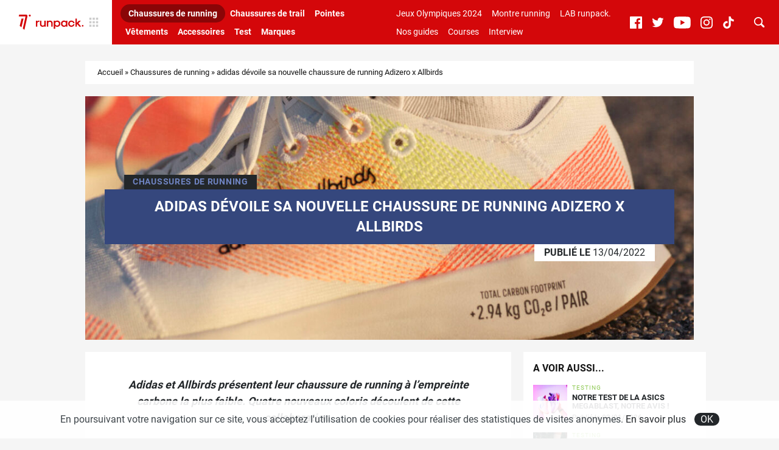

--- FILE ---
content_type: text/html; charset=UTF-8
request_url: https://www.runpack.fr/21344-adidas-devoile-sa-nouvelle-chaussure-de-running-adizero-x-allbirds
body_size: 15030
content:
<!doctype html>
<html class="no-js" lang="fr-FR">
<head>
	<script>(function(w,d,s,l,i){w[l]=w[l]||[];w[l].push({'gtm.start':
		new Date().getTime(),event:'gtm.js'});var f=d.getElementsByTagName(s)[0],
	j=d.createElement(s),dl=l!='dataLayer'?'&l='+l:'';j.async=true;j.src=
	'https://www.googletagmanager.com/gtm.js?id='+i+dl;f.parentNode.insertBefore(j,f);
})(window,document,'script','dataLayer','GTM-WK8N2K2');</script>
		<meta charset="UTF-8">
	<meta http-equiv="x-ua-compatible" content="ie=edge">
	<title>adidas dévoile sa nouvelle chaussure de running Adizero x Allbirds</title>
	<meta name="viewport" content="width=device-width, initial-scale=1.0, maximum-scale=1.0, user-scalable=no" />
	<meta name='robots' content='index, follow, max-image-preview:large, max-snippet:-1, max-video-preview:-1' />

	<!-- This site is optimized with the Yoast SEO plugin v19.14 - https://yoast.com/wordpress/plugins/seo/ -->
	<meta name="description" content="Adidas et Allbirds présentent leur chaussure de running à l’empreinte carbone la plus faible : ADIZERO X ALLBIRDS 2.94 KG CO2E." />
	<link rel="canonical" href="https://www.runpack.fr/21344-adidas-devoile-sa-nouvelle-chaussure-de-running-adizero-x-allbirds" />
	<meta property="og:locale" content="fr_FR" />
	<meta property="og:type" content="article" />
	<meta property="og:title" content="adidas dévoile sa nouvelle chaussure de running Adizero x Allbirds" />
	<meta property="og:description" content="Adidas et Allbirds présentent leur chaussure de running à l’empreinte carbone la plus faible : ADIZERO X ALLBIRDS 2.94 KG CO2E." />
	<meta property="og:url" content="https://www.runpack.fr/21344-adidas-devoile-sa-nouvelle-chaussure-de-running-adizero-x-allbirds" />
	<meta property="og:site_name" content="runpack." />
	<meta property="article:published_time" content="2022-04-13T07:14:19+00:00" />
	<meta property="og:image" content="https://www.runpack.fr/wp-content/uploads/2022/04/adidas_adizero_allbirds_6-scaled-e1649834048445.jpg" />
	<meta property="og:image:width" content="1536" />
	<meta property="og:image:height" content="933" />
	<meta property="og:image:type" content="image/jpeg" />
	<meta name="author" content="Julien Touzé" />
	<meta name="twitter:card" content="summary_large_image" />
	<meta name="twitter:label1" content="Écrit par" />
	<meta name="twitter:data1" content="Julien Touzé" />
	<meta name="twitter:label2" content="Durée de lecture estimée" />
	<meta name="twitter:data2" content="2 minutes" />
	<script type="application/ld+json" class="yoast-schema-graph">{"@context":"https://schema.org","@graph":[{"@type":"WebPage","@id":"https://www.runpack.fr/21344-adidas-devoile-sa-nouvelle-chaussure-de-running-adizero-x-allbirds","url":"https://www.runpack.fr/21344-adidas-devoile-sa-nouvelle-chaussure-de-running-adizero-x-allbirds","name":"adidas dévoile sa nouvelle chaussure de running Adizero x Allbirds","isPartOf":{"@id":"https://www.runpack.fr/#website"},"primaryImageOfPage":{"@id":"https://www.runpack.fr/21344-adidas-devoile-sa-nouvelle-chaussure-de-running-adizero-x-allbirds#primaryimage"},"image":{"@id":"https://www.runpack.fr/21344-adidas-devoile-sa-nouvelle-chaussure-de-running-adizero-x-allbirds#primaryimage"},"thumbnailUrl":"https://www.runpack.fr/wp-content/uploads/2022/04/adidas_adizero_allbirds_6-scaled-e1649834048445.jpg","datePublished":"2022-04-13T07:14:19+00:00","dateModified":"2022-04-13T07:14:19+00:00","author":{"@id":"https://www.runpack.fr/#/schema/person/b1571e7092354d0e845d30f7e26c6608"},"description":"Adidas et Allbirds présentent leur chaussure de running à l’empreinte carbone la plus faible : ADIZERO X ALLBIRDS 2.94 KG CO2E.","breadcrumb":{"@id":"https://www.runpack.fr/21344-adidas-devoile-sa-nouvelle-chaussure-de-running-adizero-x-allbirds#breadcrumb"},"inLanguage":"fr-FR","potentialAction":[{"@type":"ReadAction","target":["https://www.runpack.fr/21344-adidas-devoile-sa-nouvelle-chaussure-de-running-adizero-x-allbirds"]}]},{"@type":"ImageObject","inLanguage":"fr-FR","@id":"https://www.runpack.fr/21344-adidas-devoile-sa-nouvelle-chaussure-de-running-adizero-x-allbirds#primaryimage","url":"https://www.runpack.fr/wp-content/uploads/2022/04/adidas_adizero_allbirds_6-scaled-e1649834048445.jpg","contentUrl":"https://www.runpack.fr/wp-content/uploads/2022/04/adidas_adizero_allbirds_6-scaled-e1649834048445.jpg","width":1536,"height":933,"caption":"adidas adizero allbirds 6"},{"@type":"BreadcrumbList","@id":"https://www.runpack.fr/21344-adidas-devoile-sa-nouvelle-chaussure-de-running-adizero-x-allbirds#breadcrumb","itemListElement":[{"@type":"ListItem","position":1,"name":"Accueil","item":"https://www.runpack.fr/"},{"@type":"ListItem","position":2,"name":"Chaussures de running","item":"https://www.runpack.fr/chaussures-de-running"},{"@type":"ListItem","position":3,"name":"adidas dévoile sa nouvelle chaussure de running Adizero x Allbirds"}]},{"@type":"WebSite","@id":"https://www.runpack.fr/#website","url":"https://www.runpack.fr/","name":"runpack.","description":"L&#039;actualité des équipements de running","potentialAction":[{"@type":"SearchAction","target":{"@type":"EntryPoint","urlTemplate":"https://www.runpack.fr/?s={search_term_string}"},"query-input":"required name=search_term_string"}],"inLanguage":"fr-FR"},{"@type":"Person","@id":"https://www.runpack.fr/#/schema/person/b1571e7092354d0e845d30f7e26c6608","name":"Julien Touzé","image":{"@type":"ImageObject","inLanguage":"fr-FR","@id":"https://www.runpack.fr/#/schema/person/image/","url":"https://secure.gravatar.com/avatar/9dd834dc7c7885754530940616c594a6?s=96&d=mm&r=g","contentUrl":"https://secure.gravatar.com/avatar/9dd834dc7c7885754530940616c594a6?s=96&d=mm&r=g","caption":"Julien Touzé"},"description":"Étudiant en management du sport, je me suis pris d’un grand intérêt du running et des ses équipements par un père mordu de ce sport. Ancien vendeur conseillé dans un magasin spécialisé en course à pied, je me force de vous informer, voire de vous guider le mieux possible !","sameAs":["http://www.runpack.fr"],"url":"https://www.runpack.fr/author/julien_t"}]}</script>
	<!-- / Yoast SEO plugin. -->



	<meta name="thumbnail" content="https://www.runpack.fr/wp-content/uploads/2022/04/adidas_adizero_allbirds_6-scaled-e1649834048445-1200x440.jpg" />
	<link rel="alternate" type="application/rss+xml" title="runpack. &raquo; adidas dévoile sa nouvelle chaussure de running Adizero x Allbirds Flux des commentaires" href="https://www.runpack.fr/21344-adidas-devoile-sa-nouvelle-chaussure-de-running-adizero-x-allbirds/feed" />
<link rel='stylesheet' id='sb_instagram_styles-css' href='https://www.runpack.fr/wp-content/plugins/instagram-feed/css/sbi-styles.min.css?ver=2.9.1' type='text/css' media='all' />
<link rel='stylesheet' id='wp-block-library-css' href='https://www.runpack.fr/wp-includes/css/dist/block-library/style.min.css?ver=6.1.1' type='text/css' media='all' />
<link rel='stylesheet' id='classic-theme-styles-css' href='https://www.runpack.fr/wp-includes/css/classic-themes.min.css?ver=1' type='text/css' media='all' />
<style id='global-styles-inline-css' type='text/css'>
body{--wp--preset--color--black: #000000;--wp--preset--color--cyan-bluish-gray: #abb8c3;--wp--preset--color--white: #ffffff;--wp--preset--color--pale-pink: #f78da7;--wp--preset--color--vivid-red: #cf2e2e;--wp--preset--color--luminous-vivid-orange: #ff6900;--wp--preset--color--luminous-vivid-amber: #fcb900;--wp--preset--color--light-green-cyan: #7bdcb5;--wp--preset--color--vivid-green-cyan: #00d084;--wp--preset--color--pale-cyan-blue: #8ed1fc;--wp--preset--color--vivid-cyan-blue: #0693e3;--wp--preset--color--vivid-purple: #9b51e0;--wp--preset--gradient--vivid-cyan-blue-to-vivid-purple: linear-gradient(135deg,rgba(6,147,227,1) 0%,rgb(155,81,224) 100%);--wp--preset--gradient--light-green-cyan-to-vivid-green-cyan: linear-gradient(135deg,rgb(122,220,180) 0%,rgb(0,208,130) 100%);--wp--preset--gradient--luminous-vivid-amber-to-luminous-vivid-orange: linear-gradient(135deg,rgba(252,185,0,1) 0%,rgba(255,105,0,1) 100%);--wp--preset--gradient--luminous-vivid-orange-to-vivid-red: linear-gradient(135deg,rgba(255,105,0,1) 0%,rgb(207,46,46) 100%);--wp--preset--gradient--very-light-gray-to-cyan-bluish-gray: linear-gradient(135deg,rgb(238,238,238) 0%,rgb(169,184,195) 100%);--wp--preset--gradient--cool-to-warm-spectrum: linear-gradient(135deg,rgb(74,234,220) 0%,rgb(151,120,209) 20%,rgb(207,42,186) 40%,rgb(238,44,130) 60%,rgb(251,105,98) 80%,rgb(254,248,76) 100%);--wp--preset--gradient--blush-light-purple: linear-gradient(135deg,rgb(255,206,236) 0%,rgb(152,150,240) 100%);--wp--preset--gradient--blush-bordeaux: linear-gradient(135deg,rgb(254,205,165) 0%,rgb(254,45,45) 50%,rgb(107,0,62) 100%);--wp--preset--gradient--luminous-dusk: linear-gradient(135deg,rgb(255,203,112) 0%,rgb(199,81,192) 50%,rgb(65,88,208) 100%);--wp--preset--gradient--pale-ocean: linear-gradient(135deg,rgb(255,245,203) 0%,rgb(182,227,212) 50%,rgb(51,167,181) 100%);--wp--preset--gradient--electric-grass: linear-gradient(135deg,rgb(202,248,128) 0%,rgb(113,206,126) 100%);--wp--preset--gradient--midnight: linear-gradient(135deg,rgb(2,3,129) 0%,rgb(40,116,252) 100%);--wp--preset--duotone--dark-grayscale: url('#wp-duotone-dark-grayscale');--wp--preset--duotone--grayscale: url('#wp-duotone-grayscale');--wp--preset--duotone--purple-yellow: url('#wp-duotone-purple-yellow');--wp--preset--duotone--blue-red: url('#wp-duotone-blue-red');--wp--preset--duotone--midnight: url('#wp-duotone-midnight');--wp--preset--duotone--magenta-yellow: url('#wp-duotone-magenta-yellow');--wp--preset--duotone--purple-green: url('#wp-duotone-purple-green');--wp--preset--duotone--blue-orange: url('#wp-duotone-blue-orange');--wp--preset--font-size--small: 13px;--wp--preset--font-size--medium: 20px;--wp--preset--font-size--large: 36px;--wp--preset--font-size--x-large: 42px;--wp--preset--spacing--20: 0.44rem;--wp--preset--spacing--30: 0.67rem;--wp--preset--spacing--40: 1rem;--wp--preset--spacing--50: 1.5rem;--wp--preset--spacing--60: 2.25rem;--wp--preset--spacing--70: 3.38rem;--wp--preset--spacing--80: 5.06rem;}:where(.is-layout-flex){gap: 0.5em;}body .is-layout-flow > .alignleft{float: left;margin-inline-start: 0;margin-inline-end: 2em;}body .is-layout-flow > .alignright{float: right;margin-inline-start: 2em;margin-inline-end: 0;}body .is-layout-flow > .aligncenter{margin-left: auto !important;margin-right: auto !important;}body .is-layout-constrained > .alignleft{float: left;margin-inline-start: 0;margin-inline-end: 2em;}body .is-layout-constrained > .alignright{float: right;margin-inline-start: 2em;margin-inline-end: 0;}body .is-layout-constrained > .aligncenter{margin-left: auto !important;margin-right: auto !important;}body .is-layout-constrained > :where(:not(.alignleft):not(.alignright):not(.alignfull)){max-width: var(--wp--style--global--content-size);margin-left: auto !important;margin-right: auto !important;}body .is-layout-constrained > .alignwide{max-width: var(--wp--style--global--wide-size);}body .is-layout-flex{display: flex;}body .is-layout-flex{flex-wrap: wrap;align-items: center;}body .is-layout-flex > *{margin: 0;}:where(.wp-block-columns.is-layout-flex){gap: 2em;}.has-black-color{color: var(--wp--preset--color--black) !important;}.has-cyan-bluish-gray-color{color: var(--wp--preset--color--cyan-bluish-gray) !important;}.has-white-color{color: var(--wp--preset--color--white) !important;}.has-pale-pink-color{color: var(--wp--preset--color--pale-pink) !important;}.has-vivid-red-color{color: var(--wp--preset--color--vivid-red) !important;}.has-luminous-vivid-orange-color{color: var(--wp--preset--color--luminous-vivid-orange) !important;}.has-luminous-vivid-amber-color{color: var(--wp--preset--color--luminous-vivid-amber) !important;}.has-light-green-cyan-color{color: var(--wp--preset--color--light-green-cyan) !important;}.has-vivid-green-cyan-color{color: var(--wp--preset--color--vivid-green-cyan) !important;}.has-pale-cyan-blue-color{color: var(--wp--preset--color--pale-cyan-blue) !important;}.has-vivid-cyan-blue-color{color: var(--wp--preset--color--vivid-cyan-blue) !important;}.has-vivid-purple-color{color: var(--wp--preset--color--vivid-purple) !important;}.has-black-background-color{background-color: var(--wp--preset--color--black) !important;}.has-cyan-bluish-gray-background-color{background-color: var(--wp--preset--color--cyan-bluish-gray) !important;}.has-white-background-color{background-color: var(--wp--preset--color--white) !important;}.has-pale-pink-background-color{background-color: var(--wp--preset--color--pale-pink) !important;}.has-vivid-red-background-color{background-color: var(--wp--preset--color--vivid-red) !important;}.has-luminous-vivid-orange-background-color{background-color: var(--wp--preset--color--luminous-vivid-orange) !important;}.has-luminous-vivid-amber-background-color{background-color: var(--wp--preset--color--luminous-vivid-amber) !important;}.has-light-green-cyan-background-color{background-color: var(--wp--preset--color--light-green-cyan) !important;}.has-vivid-green-cyan-background-color{background-color: var(--wp--preset--color--vivid-green-cyan) !important;}.has-pale-cyan-blue-background-color{background-color: var(--wp--preset--color--pale-cyan-blue) !important;}.has-vivid-cyan-blue-background-color{background-color: var(--wp--preset--color--vivid-cyan-blue) !important;}.has-vivid-purple-background-color{background-color: var(--wp--preset--color--vivid-purple) !important;}.has-black-border-color{border-color: var(--wp--preset--color--black) !important;}.has-cyan-bluish-gray-border-color{border-color: var(--wp--preset--color--cyan-bluish-gray) !important;}.has-white-border-color{border-color: var(--wp--preset--color--white) !important;}.has-pale-pink-border-color{border-color: var(--wp--preset--color--pale-pink) !important;}.has-vivid-red-border-color{border-color: var(--wp--preset--color--vivid-red) !important;}.has-luminous-vivid-orange-border-color{border-color: var(--wp--preset--color--luminous-vivid-orange) !important;}.has-luminous-vivid-amber-border-color{border-color: var(--wp--preset--color--luminous-vivid-amber) !important;}.has-light-green-cyan-border-color{border-color: var(--wp--preset--color--light-green-cyan) !important;}.has-vivid-green-cyan-border-color{border-color: var(--wp--preset--color--vivid-green-cyan) !important;}.has-pale-cyan-blue-border-color{border-color: var(--wp--preset--color--pale-cyan-blue) !important;}.has-vivid-cyan-blue-border-color{border-color: var(--wp--preset--color--vivid-cyan-blue) !important;}.has-vivid-purple-border-color{border-color: var(--wp--preset--color--vivid-purple) !important;}.has-vivid-cyan-blue-to-vivid-purple-gradient-background{background: var(--wp--preset--gradient--vivid-cyan-blue-to-vivid-purple) !important;}.has-light-green-cyan-to-vivid-green-cyan-gradient-background{background: var(--wp--preset--gradient--light-green-cyan-to-vivid-green-cyan) !important;}.has-luminous-vivid-amber-to-luminous-vivid-orange-gradient-background{background: var(--wp--preset--gradient--luminous-vivid-amber-to-luminous-vivid-orange) !important;}.has-luminous-vivid-orange-to-vivid-red-gradient-background{background: var(--wp--preset--gradient--luminous-vivid-orange-to-vivid-red) !important;}.has-very-light-gray-to-cyan-bluish-gray-gradient-background{background: var(--wp--preset--gradient--very-light-gray-to-cyan-bluish-gray) !important;}.has-cool-to-warm-spectrum-gradient-background{background: var(--wp--preset--gradient--cool-to-warm-spectrum) !important;}.has-blush-light-purple-gradient-background{background: var(--wp--preset--gradient--blush-light-purple) !important;}.has-blush-bordeaux-gradient-background{background: var(--wp--preset--gradient--blush-bordeaux) !important;}.has-luminous-dusk-gradient-background{background: var(--wp--preset--gradient--luminous-dusk) !important;}.has-pale-ocean-gradient-background{background: var(--wp--preset--gradient--pale-ocean) !important;}.has-electric-grass-gradient-background{background: var(--wp--preset--gradient--electric-grass) !important;}.has-midnight-gradient-background{background: var(--wp--preset--gradient--midnight) !important;}.has-small-font-size{font-size: var(--wp--preset--font-size--small) !important;}.has-medium-font-size{font-size: var(--wp--preset--font-size--medium) !important;}.has-large-font-size{font-size: var(--wp--preset--font-size--large) !important;}.has-x-large-font-size{font-size: var(--wp--preset--font-size--x-large) !important;}
.wp-block-navigation a:where(:not(.wp-element-button)){color: inherit;}
:where(.wp-block-columns.is-layout-flex){gap: 2em;}
.wp-block-pullquote{font-size: 1.5em;line-height: 1.6;}
</style>
<link rel='stylesheet' id='main-css' href='https://www.runpack.fr/wp-content/themes/runpack/assets/dist/css/main.min.css?ver=ce0ac05b' type='text/css' media='all' />
<script type='text/javascript' src='https://www.runpack.fr/wp-includes/js/jquery/jquery.min.js?ver=3.6.1' id='jquery-core-js'></script>
<script type='text/javascript' src='https://www.runpack.fr/wp-includes/js/jquery/jquery-migrate.min.js?ver=3.3.2' id='jquery-migrate-js'></script>
<link rel="https://api.w.org/" href="https://www.runpack.fr/wp-json/" /><link rel="alternate" type="application/json" href="https://www.runpack.fr/wp-json/wp/v2/posts/21344" /><link rel="alternate" type="application/json+oembed" href="https://www.runpack.fr/wp-json/oembed/1.0/embed?url=https%3A%2F%2Fwww.runpack.fr%2F21344-adidas-devoile-sa-nouvelle-chaussure-de-running-adizero-x-allbirds" />
<link rel="alternate" type="text/xml+oembed" href="https://www.runpack.fr/wp-json/oembed/1.0/embed?url=https%3A%2F%2Fwww.runpack.fr%2F21344-adidas-devoile-sa-nouvelle-chaussure-de-running-adizero-x-allbirds&#038;format=xml" />
    <script src="https://static.admysports.com/hb/site/sportpack/hb_runpack.js"></script>
    	<link rel="apple-touch-icon" sizes="180x180" href="https://www.runpack.fr/wp-content/themes/runpack/images/favicons/apple-touch-icon.png?ver=1523dd39">
	<link rel="icon" type="image/png" sizes="32x32" href="https://www.runpack.fr/wp-content/themes/runpack/images/favicons/favicon-32x32.png?ver=1523dd39">
	<link rel="icon" type="image/png" sizes="16x16" href="https://www.runpack.fr/wp-content/themes/runpack/images/favicons/favicon-16x16.png?ver=1523dd39">
	<link rel="manifest" href="https://www.runpack.fr/wp-content/themes/runpack/images/favicons/site.webmanifest?ver=1523dd39">
	<link rel="mask-icon" href="https://www.runpack.fr/wp-content/themes/runpack/images/favicons/safari-pinned-tab.svg?ver=1523dd39" color="#ff3d00">
	<link rel="shortcut icon" href="https://www.runpack.fr/wp-content/themes/runpack/images/favicons/favicon.ico?ver=1523dd39" />
	<meta name="msapplication-TileColor" content="#D4070A">
	<meta name="theme-color" content="#D4070A">
      <meta name="onesignal" content="wordpress-plugin"/>
            <script>

      window.OneSignal = window.OneSignal || [];

      OneSignal.push( function() {
        OneSignal.SERVICE_WORKER_UPDATER_PATH = "OneSignalSDKUpdaterWorker.js.php";
                      OneSignal.SERVICE_WORKER_PATH = "OneSignalSDKWorker.js.php";
                      OneSignal.SERVICE_WORKER_PARAM = { scope: "/" };
        OneSignal.setDefaultNotificationUrl("https://www.runpack.fr");
        var oneSignal_options = {};
        window._oneSignalInitOptions = oneSignal_options;

        oneSignal_options['wordpress'] = true;
oneSignal_options['appId'] = '05cb207b-e076-4077-a818-b0d42c9b2b06';
oneSignal_options['allowLocalhostAsSecureOrigin'] = true;
oneSignal_options['welcomeNotification'] = { };
oneSignal_options['welcomeNotification']['title'] = "Merci de nous avoir rejoint !";
oneSignal_options['welcomeNotification']['message'] = "On t&#039;enverra les dernières infos runpack !";
oneSignal_options['path'] = "https://www.runpack.fr/wp-content/plugins/onesignal-free-web-push-notifications/sdk_files/";
oneSignal_options['safari_web_id'] = "web.onesignal.auto.253751a8-ac24-4181-97da-883dbdadac49";
oneSignal_options['promptOptions'] = { };
oneSignal_options['promptOptions']['actionMessage'] = "Tu veux recevoir les dernières actualités autour des équipements de running ? Abonne-toi !";
oneSignal_options['promptOptions']['exampleNotificationTitleDesktop'] = "Exemple d'alerte";
oneSignal_options['promptOptions']['exampleNotificationMessageDesktop'] = "Les alertes apparaîtront sur ton bureau.";
oneSignal_options['promptOptions']['exampleNotificationTitleMobile'] = "Exemple d'alerte";
oneSignal_options['promptOptions']['exampleNotificationMessageMobile'] = "Les alertes apparaîtront sur ton mobile.";
oneSignal_options['promptOptions']['exampleNotificationCaption'] = "Tu peux te désabonner à n'importe quel moment.";
oneSignal_options['promptOptions']['acceptButtonText'] = "OUI !";
oneSignal_options['promptOptions']['cancelButtonText'] = "Non merci.";
oneSignal_options['promptOptions']['siteName'] = "RUNPACK.FR";
oneSignal_options['notifyButton'] = { };
oneSignal_options['notifyButton']['enable'] = true;
oneSignal_options['notifyButton']['position'] = 'bottom-right';
oneSignal_options['notifyButton']['theme'] = 'default';
oneSignal_options['notifyButton']['size'] = 'medium';
oneSignal_options['notifyButton']['showCredit'] = false;
oneSignal_options['notifyButton']['text'] = {};
oneSignal_options['notifyButton']['text']['tip.state.unsubscribed'] = 'S&#039;abonner aux actus runpack';
oneSignal_options['notifyButton']['text']['tip.state.subscribed'] = 'Tu es déjà abonné aux alertes';
oneSignal_options['notifyButton']['text']['tip.state.blocked'] = 'Les alertes sont bloquées';
oneSignal_options['notifyButton']['text']['message.action.subscribed'] = 'Merci de nous avoir rejoint !';
oneSignal_options['notifyButton']['text']['message.action.resubscribed'] = 'Merci de nous avoir rejoint !';
oneSignal_options['notifyButton']['text']['message.action.unsubscribed'] = 'Tu es désabonné !';
oneSignal_options['notifyButton']['text']['dialog.main.title'] = 'Gérer les alertes';
oneSignal_options['notifyButton']['text']['dialog.main.button.subscribe'] = 'Je m&#039;abonne aux alertes pour ne rien rater de l&#039;actu RunPack !';
oneSignal_options['notifyButton']['text']['dialog.main.button.unsubscribe'] = 'Je me désabonne, ça ne m&#039;intéresse plus';
oneSignal_options['notifyButton']['text']['dialog.blocked.title'] = 'Se réabonner aux alertes';
oneSignal_options['notifyButton']['text']['dialog.blocked.message'] = 'Voici comment te réabonner aux alertes :';
                OneSignal.init(window._oneSignalInitOptions);
                      });

      function documentInitOneSignal() {
        var oneSignal_elements = document.getElementsByClassName("OneSignal-prompt");

        var oneSignalLinkClickHandler = function(event) { OneSignal.push(['registerForPushNotifications']); event.preventDefault(); };        for(var i = 0; i < oneSignal_elements.length; i++)
          oneSignal_elements[i].addEventListener('click', oneSignalLinkClickHandler, false);
      }

      if (document.readyState === 'complete') {
           documentInitOneSignal();
      }
      else {
           window.addEventListener("load", function(event){
               documentInitOneSignal();
          });
      }
    </script>
<script id="matomo-site-kit-datalayer">window._mtm=window._mtm||[];_mtm.push({"page":{"type":"post","id":21344,"url":"https:\/\/www.runpack.fr\/21344-adidas-devoile-sa-nouvelle-chaussure-de-running-adizero-x-allbirds","path":"21344-adidas-devoile-sa-nouvelle-chaussure-de-running-adizero-x-allbirds","title":"adidas d\u00e9voile sa nouvelle chaussure de running Adizero x Allbirds","locale":"fr_FR","is_home":false,"is_front_page":false,"post_name":"adidas-devoile-sa-nouvelle-chaussure-de-running-adizero-x-allbirds","post_title":"adidas d\u00e9voile sa nouvelle chaussure de running Adizero x Allbirds","post_excerpt":"","post_status":"publish","post_date":"2022-04-13 09:14:19","post_date_gmt":"2022-04-13 07:14:19","post_modified":"2022-04-13 09:14:19","post_modified_gmt":"2022-04-13 07:14:19","post_type":{"name":"post","label":"Articles","label_singular":"Article","label_plural":"Articles","description":""},"guid":"https:\/\/www.runpack.fr\/?p=21344","post_mime_type":false,"comment_status":"open","comment_count":"0","author":{"id":10,"nickname":"Julien_T","display_name":"Julien Touz\u00e9","first_name":"Julien","last_name":"Touz\u00e9","description":"\u00c9tudiant en management du sport, je me suis pris d\u2019un grand int\u00e9r\u00eat du running et des ses \u00e9quipements par un p\u00e8re mordu de ce sport. Ancien vendeur conseill\u00e9 dans un magasin sp\u00e9cialis\u00e9 en course \u00e0 pied, je me force de vous informer, voire de vous guider le mieux possible !"},"taxonomies":{"category":{"name":"category","label":"Cat\u00e9gories","description":"","object_type":["post"],"terms":{"adidas running":{"term_id":68,"slug":"chaussures-de-running-adidas","name":"adidas running","term_group":0,"term_taxonomy_id":68,"taxonomy":"category","description":"","parent":{"term_id":2,"slug":"chaussures-de-running","name":"Chaussures de running","term_group":0,"term_taxonomy_id":2,"taxonomy":"category","description":"","parent":0,"count":1152,"filter":"raw"},"count":129,"filter":"raw"},"Chaussures de running":{"term_id":2,"slug":"chaussures-de-running","name":"Chaussures de running","term_group":0,"term_taxonomy_id":2,"taxonomy":"category","description":"","parent":0,"count":1152,"filter":"raw"}},"primary_term":{"term_id":2,"slug":"chaussures-de-running","name":"Chaussures de running","term_group":0,"term_taxonomy_id":2,"taxonomy":"category","description":"","parent":0,"count":1152,"filter":"raw"}},"product-brand":{"name":"product-brand","label":"Marque","description":"","object_type":["post"],"terms":{"adidas":{"term_id":10,"slug":"adidas","name":"adidas","term_group":0,"term_taxonomy_id":10,"taxonomy":"product-brand","description":"L'une des marques les plus embl\u00e9matiques au monde, adidas est un \u00e9quipementier phare dans le monde du running. Mondialement connue notamment pour sa rivalit\u00e9 avec un autre g\u00e9ant : Nike, adidas parvient \u00e0 se d\u00e9marquer et \u00e0 proposer des \u00e9quipements de qualit\u00e9. En chaussures de running, on retrouve les Ultraboost, Supernova, Adizero Adios, Boston et plus r\u00e9cemment, une chaussure dot\u00e9e d'une plaque de carbone, qui vient directement concurrencer les Vaporfly Next% de Nike : les adidas Adizero Adios Pro. Elle d\u00e9tient notamment le record du monde f\u00e9minin et masculin de semi-marathon gr\u00e2ce \u00e0 Peres Jepchirchir et a Joshua Cheptegei.\r\n\r\nDerni\u00e8rement, la marque aux trois bandes a d\u00e9voil\u00e9 son Ultraboost 21, un mod\u00e8le ax\u00e9 sur la performance, dot\u00e9 de 6% de Boost suppl\u00e9mentaire et d'un nouveau syst\u00e8me de torsion plus rigide de 15%, dans le but d'am\u00e9liorer son retour d'\u00e9nergie.\r\n\r\nRetrouvez toute l'actualit\u00e9 des \u00e9quipements running : textile, chaussures et accessoires d'adidas !","parent":0,"count":201,"filter":"raw"}},"primary_term":[]}},"page_template":""},"matomo":{"site_id":"4","container_id":"4","host":"https:\/\/spkgroup.matomo.cloud","cdn":"https:\/\/cdn.matomo.cloud\/spkgroup.matomo.cloud"}})</script><script id="matomo-site-kit-datalayer-sync">window.dataLayer=window.dataLayer||[];let syncDataLayer=function(array, callback){array.push=function(e){Array.prototype.push.call(array,e);callback(array);};};syncDataLayer(window.dataLayer, function(e){window._mtm.push(dataLayer.at(-1))});</script>
        <link rel="dns-prefetch" href="https://spkgroup.matomo.cloud">
        <link rel="preload" href="https://cdn.matomo.cloud/spkgroup.matomo.cloud/container_sVgRnkco.js" as="script">
		<!-- Matomo Tag Manager -->
		<script>
            var _mtm = window._mtm = window._mtm || [];
            _mtm.push({'mtm.startTime': (new Date().getTime()), 'event': 'mtm.Start'});
            var d = document, g = d.createElement('script'), s = d.getElementsByTagName('script')[0];
            g.async = true;
            g.src = 'https://cdn.matomo.cloud/spkgroup.matomo.cloud/container_sVgRnkco.js';
            s.parentNode.insertBefore(g, s);
		</script>
		<!-- End Matomo Tag Manager -->
			<!-- Facebook Pixel Code -->
		<script>
			var aepc_pixel = {"pixel_id":"386108076558763","user":{},"enable_advanced_events":"yes","fire_delay":"0","can_use_sku":"yes"},
				aepc_pixel_args = [],
				aepc_extend_args = function( args ) {
					if ( typeof args === 'undefined' ) {
						args = {};
					}

					for(var key in aepc_pixel_args)
						args[key] = aepc_pixel_args[key];

					return args;
				};

			// Extend args
			if ( 'yes' === aepc_pixel.enable_advanced_events ) {
				aepc_pixel_args.userAgent = navigator.userAgent;
				aepc_pixel_args.language = navigator.language;

				if ( document.referrer.indexOf( document.domain ) < 0 ) {
					aepc_pixel_args.referrer = document.referrer;
				}
			}

						!function(f,b,e,v,n,t,s){if(f.fbq)return;n=f.fbq=function(){n.callMethod?
				n.callMethod.apply(n,arguments):n.queue.push(arguments)};if(!f._fbq)f._fbq=n;
				n.push=n;n.loaded=!0;n.version='2.0';n.agent='dvpixelcaffeinewordpress';n.queue=[];t=b.createElement(e);t.async=!0;
				t.src=v;s=b.getElementsByTagName(e)[0];s.parentNode.insertBefore(t,s)}(window,
				document,'script','https://connect.facebook.net/en_US/fbevents.js');
			
						fbq('init', aepc_pixel.pixel_id, aepc_pixel.user);

							setTimeout( function() {
				fbq('track', "PageView", aepc_pixel_args);
			}, aepc_pixel.fire_delay * 1000 );
					</script>
		<!-- End Facebook Pixel Code -->
		</head><body class="">
	<svg xmlns="http://www.w3.org/2000/svg" viewBox="0 0 0 0" width="0" height="0" focusable="false" role="none" style="visibility: hidden; position: absolute; left: -9999px; overflow: hidden;" ><defs><filter id="wp-duotone-dark-grayscale"><feColorMatrix color-interpolation-filters="sRGB" type="matrix" values=" .299 .587 .114 0 0 .299 .587 .114 0 0 .299 .587 .114 0 0 .299 .587 .114 0 0 " /><feComponentTransfer color-interpolation-filters="sRGB" ><feFuncR type="table" tableValues="0 0.49803921568627" /><feFuncG type="table" tableValues="0 0.49803921568627" /><feFuncB type="table" tableValues="0 0.49803921568627" /><feFuncA type="table" tableValues="1 1" /></feComponentTransfer><feComposite in2="SourceGraphic" operator="in" /></filter></defs></svg><svg xmlns="http://www.w3.org/2000/svg" viewBox="0 0 0 0" width="0" height="0" focusable="false" role="none" style="visibility: hidden; position: absolute; left: -9999px; overflow: hidden;" ><defs><filter id="wp-duotone-grayscale"><feColorMatrix color-interpolation-filters="sRGB" type="matrix" values=" .299 .587 .114 0 0 .299 .587 .114 0 0 .299 .587 .114 0 0 .299 .587 .114 0 0 " /><feComponentTransfer color-interpolation-filters="sRGB" ><feFuncR type="table" tableValues="0 1" /><feFuncG type="table" tableValues="0 1" /><feFuncB type="table" tableValues="0 1" /><feFuncA type="table" tableValues="1 1" /></feComponentTransfer><feComposite in2="SourceGraphic" operator="in" /></filter></defs></svg><svg xmlns="http://www.w3.org/2000/svg" viewBox="0 0 0 0" width="0" height="0" focusable="false" role="none" style="visibility: hidden; position: absolute; left: -9999px; overflow: hidden;" ><defs><filter id="wp-duotone-purple-yellow"><feColorMatrix color-interpolation-filters="sRGB" type="matrix" values=" .299 .587 .114 0 0 .299 .587 .114 0 0 .299 .587 .114 0 0 .299 .587 .114 0 0 " /><feComponentTransfer color-interpolation-filters="sRGB" ><feFuncR type="table" tableValues="0.54901960784314 0.98823529411765" /><feFuncG type="table" tableValues="0 1" /><feFuncB type="table" tableValues="0.71764705882353 0.25490196078431" /><feFuncA type="table" tableValues="1 1" /></feComponentTransfer><feComposite in2="SourceGraphic" operator="in" /></filter></defs></svg><svg xmlns="http://www.w3.org/2000/svg" viewBox="0 0 0 0" width="0" height="0" focusable="false" role="none" style="visibility: hidden; position: absolute; left: -9999px; overflow: hidden;" ><defs><filter id="wp-duotone-blue-red"><feColorMatrix color-interpolation-filters="sRGB" type="matrix" values=" .299 .587 .114 0 0 .299 .587 .114 0 0 .299 .587 .114 0 0 .299 .587 .114 0 0 " /><feComponentTransfer color-interpolation-filters="sRGB" ><feFuncR type="table" tableValues="0 1" /><feFuncG type="table" tableValues="0 0.27843137254902" /><feFuncB type="table" tableValues="0.5921568627451 0.27843137254902" /><feFuncA type="table" tableValues="1 1" /></feComponentTransfer><feComposite in2="SourceGraphic" operator="in" /></filter></defs></svg><svg xmlns="http://www.w3.org/2000/svg" viewBox="0 0 0 0" width="0" height="0" focusable="false" role="none" style="visibility: hidden; position: absolute; left: -9999px; overflow: hidden;" ><defs><filter id="wp-duotone-midnight"><feColorMatrix color-interpolation-filters="sRGB" type="matrix" values=" .299 .587 .114 0 0 .299 .587 .114 0 0 .299 .587 .114 0 0 .299 .587 .114 0 0 " /><feComponentTransfer color-interpolation-filters="sRGB" ><feFuncR type="table" tableValues="0 0" /><feFuncG type="table" tableValues="0 0.64705882352941" /><feFuncB type="table" tableValues="0 1" /><feFuncA type="table" tableValues="1 1" /></feComponentTransfer><feComposite in2="SourceGraphic" operator="in" /></filter></defs></svg><svg xmlns="http://www.w3.org/2000/svg" viewBox="0 0 0 0" width="0" height="0" focusable="false" role="none" style="visibility: hidden; position: absolute; left: -9999px; overflow: hidden;" ><defs><filter id="wp-duotone-magenta-yellow"><feColorMatrix color-interpolation-filters="sRGB" type="matrix" values=" .299 .587 .114 0 0 .299 .587 .114 0 0 .299 .587 .114 0 0 .299 .587 .114 0 0 " /><feComponentTransfer color-interpolation-filters="sRGB" ><feFuncR type="table" tableValues="0.78039215686275 1" /><feFuncG type="table" tableValues="0 0.94901960784314" /><feFuncB type="table" tableValues="0.35294117647059 0.47058823529412" /><feFuncA type="table" tableValues="1 1" /></feComponentTransfer><feComposite in2="SourceGraphic" operator="in" /></filter></defs></svg><svg xmlns="http://www.w3.org/2000/svg" viewBox="0 0 0 0" width="0" height="0" focusable="false" role="none" style="visibility: hidden; position: absolute; left: -9999px; overflow: hidden;" ><defs><filter id="wp-duotone-purple-green"><feColorMatrix color-interpolation-filters="sRGB" type="matrix" values=" .299 .587 .114 0 0 .299 .587 .114 0 0 .299 .587 .114 0 0 .299 .587 .114 0 0 " /><feComponentTransfer color-interpolation-filters="sRGB" ><feFuncR type="table" tableValues="0.65098039215686 0.40392156862745" /><feFuncG type="table" tableValues="0 1" /><feFuncB type="table" tableValues="0.44705882352941 0.4" /><feFuncA type="table" tableValues="1 1" /></feComponentTransfer><feComposite in2="SourceGraphic" operator="in" /></filter></defs></svg><svg xmlns="http://www.w3.org/2000/svg" viewBox="0 0 0 0" width="0" height="0" focusable="false" role="none" style="visibility: hidden; position: absolute; left: -9999px; overflow: hidden;" ><defs><filter id="wp-duotone-blue-orange"><feColorMatrix color-interpolation-filters="sRGB" type="matrix" values=" .299 .587 .114 0 0 .299 .587 .114 0 0 .299 .587 .114 0 0 .299 .587 .114 0 0 " /><feComponentTransfer color-interpolation-filters="sRGB" ><feFuncR type="table" tableValues="0.098039215686275 1" /><feFuncG type="table" tableValues="0 0.66274509803922" /><feFuncB type="table" tableValues="0.84705882352941 0.41960784313725" /><feFuncA type="table" tableValues="1 1" /></feComponentTransfer><feComposite in2="SourceGraphic" operator="in" /></filter></defs></svg>	<div id="runpack_wp" class="ams-ad"></div>
		<noscript><iframe src="https://www.googletagmanager.com/ns.html?id=GTM-WK8N2K2" height="0" width="0" style="display:none;visibility:hidden"></iframe></noscript>
	
	<!--[if lt IE 9]>
	<p class="browserupgrade">You are using an <strong>outdated</strong> browser. Please <a href="http://browsehappy.com/">upgrade your browser</a> to improve your experience.</p>';
	<![endif]-->

	<header class="header" id="header">
		<div class="header__inner">
			<div class="header__logo">
				<a href="https://www.runpack.fr/" class="header__logo__logo logo">
					<svg class="logo-img" ><use xlink:href="https://www.runpack.fr/wp-content/themes/footpack/assets/dist/icons/sprite.svg?1523dd39#ico-logo-runpack"></use></svg>				</a>
				<button class="header__logo__toggle-logo  js-toggle-logo"><svg fill="#CCC" ><use xlink:href="https://www.runpack.fr/wp-content/themes/footpack/assets/dist/icons/sprite.svg?1523dd39#ico-menu"></use></svg></button>

				<div class="header__logo__menu  js-logo-menu">
										<a href="https://www.footpack.fr"
					   title="footpack."
					   target="_blank"
					   class="header__logo__menu__item logo"
					>
						<svg class="logo-img" fill="#f04e2b" ><use xlink:href="https://www.runpack.fr/wp-content/themes/footpack/assets/dist/icons/sprite.svg?1523dd39#ico-logo-footpack-default-width"></use></svg>						<span class="arrow-ctn">
							<svg class="arrow" ><use xlink:href="https://www.runpack.fr/wp-content/themes/footpack/assets/dist/icons/sprite.svg?1523dd39#ico-arrow-down"></use></svg>						</span>
					</a>
										<a href="https://www.basketpack.fr"
					   title="basketpack."
					   target="_blank"
					   class="header__logo__menu__item logo"
					>
						<svg class="logo-img" fill="#0644ab" ><use xlink:href="https://www.runpack.fr/wp-content/themes/footpack/assets/dist/icons/sprite.svg?1523dd39#ico-logo-basketpack-default-width"></use></svg>						<span class="arrow-ctn">
							<svg class="arrow" ><use xlink:href="https://www.runpack.fr/wp-content/themes/footpack/assets/dist/icons/sprite.svg?1523dd39#ico-arrow-down"></use></svg>						</span>
					</a>
										<a href="https://www.velopack.fr"
					   title="velopack."
					   target="_blank"
					   class="header__logo__menu__item logo"
					>
						<svg class="logo-img" fill="#FFC506" ><use xlink:href="https://www.runpack.fr/wp-content/themes/footpack/assets/dist/icons/sprite.svg?1523dd39#ico-logo-velopack-default-width"></use></svg>						<span class="arrow-ctn">
							<svg class="arrow" ><use xlink:href="https://www.runpack.fr/wp-content/themes/footpack/assets/dist/icons/sprite.svg?1523dd39#ico-arrow-down"></use></svg>						</span>
					</a>
									</div>
			</div>
			<div class="header__nav" data-menu>
								<nav class="nav nav--primary">
					<ul id="menu-menu" class="nav__list"><li id="menu-item-28671" class="current-post-ancestor nav__item"><a href="https://www.runpack.fr/chaussures-de-running">Chaussures de running</a></li><li id="menu-item-28670" class="nav__item"><a href="https://www.runpack.fr/chaussures-de-trail">Chaussures de trail</a></li><li id="menu-item-28672" class="nav__item"><a href="https://www.runpack.fr/pointes-athletisme">Pointes</a></li><li id="menu-item-11" class="nav__item"><a href="https://www.runpack.fr/vetements-de-running">Vêtements</a></li><li id="menu-item-12" class="nav__item"><a href="https://www.runpack.fr/accessoires-de-running">Accessoires</a></li><li id="menu-item-14" class="nav__item"><a href="https://www.runpack.fr/testing">Test</a></li><li id="menu-item-5658" class="nav__item"><a href="https://www.runpack.fr/marques">Marques</a></li></ul>				</nav>
				<nav class="nav nav--secondary">
					<ul id="menu-menu-2" class="nav__list"><li id="menu-item-33332" class="nav__item"><a href="https://www.runpack.fr/athletisme-jo-2024">Jeux Olympiques 2024</a></li><li id="menu-item-28673" class="nav__item"><a href="https://www.runpack.fr/montre-running">Montre running</a></li><li id="menu-item-21770" class="nav__item"><a href="https://www.runpack.fr/lab-runpack-hub">LAB runpack.</a></li><li id="menu-item-8564" class="nav__item"><a href="https://www.runpack.fr/guides">Nos guides</a></li><li id="menu-item-8565" class="nav__item"><a href="https://www.runpack.fr/course">Courses</a></li><li id="menu-item-18485" class="nav__item"><a href="https://www.runpack.fr/interview">Interview</a></li></ul>				</nav>
			</div>
			<div class="header__actions">
                                <div class="header__socials">
                    <div class="social-icons">
		<a class="social-icons__item social-icons__item--facebook" href="https://www.facebook.com/runpackfr/" target="_blank">
			<svg ><use xlink:href="https://www.runpack.fr/wp-content/themes/footpack/assets/dist/icons/sprite.svg?1523dd39#ico-facebook"></use></svg>		</a>
		<a class="social-icons__item social-icons__item--twitter" href="https://twitter.com/runpackfr" target="_blank">
			<svg ><use xlink:href="https://www.runpack.fr/wp-content/themes/footpack/assets/dist/icons/sprite.svg?1523dd39#ico-twitter"></use></svg>		</a>
		<a class="social-icons__item social-icons__item--youtube" href="https://www.youtube.com/channel/UCYGXcxRsxrsiIF-yQPuJxmg/videos" target="_blank">
			<svg ><use xlink:href="https://www.runpack.fr/wp-content/themes/footpack/assets/dist/icons/sprite.svg?1523dd39#ico-youtube"></use></svg>		</a>
		<a class="social-icons__item social-icons__item--instagram" href="https://www.instagram.com/runpackfr/" target="_blank">
			<svg ><use xlink:href="https://www.runpack.fr/wp-content/themes/footpack/assets/dist/icons/sprite.svg?1523dd39#ico-instagram"></use></svg>		</a>
		<a class="social-icons__item social-icons__item--tiktok" href="https://www.tiktok.com/@runpackfr" target="_blank">
			<svg ><use xlink:href="https://www.runpack.fr/wp-content/themes/footpack/assets/dist/icons/sprite.svg?1523dd39#ico-tiktok"></use></svg>		</a>
</div>                </div>
                				<div class="search  js-btn-search">
					<span class="search__icon"></span>
				</div>
				<div class="header__burger">
					<button type="button" data-open="menu">
						<span></span>
					</button>
				</div>
			</div>
		</div>
		<div class="search-bar" itemscope itemtype="http://schema.org/WebSite">
			<form action="https://www.runpack.fr/"
				  class="search-bar__form"
				  itemprop="potentialAction"
				  itemscope
				  itemtype="http://schema.org/SearchAction"
				  role="search"
				  method="get">
				<meta itemprop="target" content="https://www.runpack.fr/?s={s}"/>
				<input itemprop="s" autocomplete="off" type="search" class="js-searchform-top" name="s" id="search" placeholder="Rechercher…" value="">
				<button class="button" type="submit">Valider</button>
			</form>
		</div>
	</header>
		<div id="runpack_htd" class="ams-ad"></div>
		<main class="main">
<div class="page">
	<div class="breadcrumb"><span><span><a href="https://www.runpack.fr/">Accueil</a></span> » <span><a href="https://www.runpack.fr/chaussures-de-running">Chaussures de running</a></span> » <span class="breadcrumb_last" aria-current="page">adidas dévoile sa nouvelle chaussure de running Adizero x Allbirds</span></span></div>	<div class="container">
					<article class="single-article shoes">
				<header class="single-article__heading" style="background-image: url('https://www.runpack.fr/wp-content/uploads/2022/04/adidas_adizero_allbirds_6-scaled-e1649834048445-1200x440.jpg');">
					<div class="cover">
												<div class="cover__cat">
							<p>Chaussures de running</p>
						</div>
												<h1 class="cover__title">adidas dévoile sa nouvelle chaussure de running Adizero x Allbirds</h1>
						<div class="cover__meta">
							<p>
								<strong>Publié le</strong> 13/04/2022															</p>
						</div>
					</div>
				</header>
				<div class="single-article__inner  js-sidebar-ancestor">
					<div class="single-article__wrapper">
						<div class="single-article__content">
															<div class="single-article__intro">
									Adidas et Allbirds présentent leur chaussure de running à l’empreinte carbone la plus faible. Quatre nouveaux coloris découlent de cette collaboration.								</div>
																					<p><strong>Allbirds</strong> et <strong>adidas</strong> sont deux marques soucieuses de l’environnement. C’est naturellement que le fruit de leur travail collaboratif s’est tourné vers un produit ayant une très faible empreinte carbone, l’<strong>ADIZERO X ALLBIRDS 2.94 KG CO2E</strong>.</p>
<img decoding="async" class="alignnone size-full wp-image-21352" src="https://www.runpack.fr/wp-content/uploads/2022/04/adidas_adizero_allbirds_4-scaled.jpg" alt="adidas adizero allbirds 4" width="1536" height="2048" srcset="https://www.runpack.fr/wp-content/uploads/2022/04/adidas_adizero_allbirds_4-scaled.jpg 1536w, https://www.runpack.fr/wp-content/uploads/2022/04/adidas_adizero_allbirds_4-225x300.jpg 225w, https://www.runpack.fr/wp-content/uploads/2022/04/adidas_adizero_allbirds_4-768x1024.jpg 768w, https://www.runpack.fr/wp-content/uploads/2022/04/adidas_adizero_allbirds_4-1152x1536.jpg 1152w, https://www.runpack.fr/wp-content/uploads/2022/04/adidas_adizero_allbirds_4-1400x1867.jpg 1400w" sizes="(max-width: 1536px) 100vw, 1536px" />
<h2><strong>Lancement de l’ADIZERO X ALLBIRDS 2.94 KG CO2E.</strong></h2>
<p>Cette nouvelle paire de running est la deuxième chaussure issue de la collaboration entre la marque allemande et la société néo-zélandaise . Ce modèle est une version évoluée de la <a href="https://www.runpack.fr/19455-futurecraft-footprint-dadidas-x-allbirds-la-chaussure-a-tres-faible-empreinte-carbone-est-disponible" target="_blank" rel="noopener">FUTURECRAFT.FOOTPRINT,</a> lancée l’année dernière.</p>
<p>Cette nouvelle <strong>ADIZERO X ALLBIRDS 2.94 KG CO2E </strong>est une autre preuve qu&rsquo;il est possible de possible de déployer à grande échelle des produits à faible emprunte carbone. Elle<strong> </strong>a une emprunte carbone de seulement 2,94 kg de CO2e (d’où son nom). Les deux marques ont également choisi la transparence absolue. On retrouve une étiquette fixée sur la languette, indiquant l’empreinte carbone de chaque étape du cycle de vie de la chaussure, ainsi que celle de l’ensemble du projet.</p>
<div class="single-article__slider">
    <div class="slider owl-carousel">
					<img width="1400" height="1867" src="https://www.runpack.fr/wp-content/uploads/2022/04/adidas_adizero_allbirds_3-1400x1867.jpg" class="attachment-single-article-content size-single-article-content skip-lazy" alt="adidas adizero allbirds 3" decoding="async" loading="lazy" srcset="https://www.runpack.fr/wp-content/uploads/2022/04/adidas_adizero_allbirds_3-1400x1867.jpg 1400w, https://www.runpack.fr/wp-content/uploads/2022/04/adidas_adizero_allbirds_3-225x300.jpg 225w, https://www.runpack.fr/wp-content/uploads/2022/04/adidas_adizero_allbirds_3-768x1024.jpg 768w, https://www.runpack.fr/wp-content/uploads/2022/04/adidas_adizero_allbirds_3-1152x1536.jpg 1152w, https://www.runpack.fr/wp-content/uploads/2022/04/adidas_adizero_allbirds_3-scaled.jpg 1536w" sizes="(max-width: 1400px) 100vw, 1400px" />					<img width="1400" height="1867" src="https://www.runpack.fr/wp-content/uploads/2022/04/adidas_adizero_allbirds_1-1400x1867.jpg" class="attachment-single-article-content size-single-article-content skip-lazy" alt="adidas adizero allbirds 1" decoding="async" loading="lazy" srcset="https://www.runpack.fr/wp-content/uploads/2022/04/adidas_adizero_allbirds_1-1400x1867.jpg 1400w, https://www.runpack.fr/wp-content/uploads/2022/04/adidas_adizero_allbirds_1-225x300.jpg 225w, https://www.runpack.fr/wp-content/uploads/2022/04/adidas_adizero_allbirds_1-768x1024.jpg 768w, https://www.runpack.fr/wp-content/uploads/2022/04/adidas_adizero_allbirds_1-1152x1536.jpg 1152w, https://www.runpack.fr/wp-content/uploads/2022/04/adidas_adizero_allbirds_1-scaled.jpg 1536w" sizes="(max-width: 1400px) 100vw, 1400px" />					<img width="1400" height="1867" src="https://www.runpack.fr/wp-content/uploads/2022/04/adidas_adizero_allbirds-1400x1867.jpg" class="attachment-single-article-content size-single-article-content skip-lazy" alt="adidas adizero allbirds" decoding="async" loading="lazy" srcset="https://www.runpack.fr/wp-content/uploads/2022/04/adidas_adizero_allbirds-1400x1867.jpg 1400w, https://www.runpack.fr/wp-content/uploads/2022/04/adidas_adizero_allbirds-225x300.jpg 225w, https://www.runpack.fr/wp-content/uploads/2022/04/adidas_adizero_allbirds-768x1024.jpg 768w, https://www.runpack.fr/wp-content/uploads/2022/04/adidas_adizero_allbirds-1152x1536.jpg 1152w, https://www.runpack.fr/wp-content/uploads/2022/04/adidas_adizero_allbirds-scaled.jpg 1536w" sizes="(max-width: 1400px) 100vw, 1400px" />					<img width="1400" height="1867" src="https://www.runpack.fr/wp-content/uploads/2022/04/adidas_adizero_allbirds_2-1400x1867.jpg" class="attachment-single-article-content size-single-article-content skip-lazy" alt="adidas adizero allbirds 2" decoding="async" loading="lazy" srcset="https://www.runpack.fr/wp-content/uploads/2022/04/adidas_adizero_allbirds_2-1400x1867.jpg 1400w, https://www.runpack.fr/wp-content/uploads/2022/04/adidas_adizero_allbirds_2-225x300.jpg 225w, https://www.runpack.fr/wp-content/uploads/2022/04/adidas_adizero_allbirds_2-768x1024.jpg 768w, https://www.runpack.fr/wp-content/uploads/2022/04/adidas_adizero_allbirds_2-1152x1536.jpg 1152w, https://www.runpack.fr/wp-content/uploads/2022/04/adidas_adizero_allbirds_2-scaled.jpg 1536w" sizes="(max-width: 1400px) 100vw, 1400px" />		    </div>
</div>
<h2><strong>Les caractéristiques de l’ADIZERO X ALLBIRDS 2.94 KG CO2E. </strong></h2>
<p>La tige et la semelle extérieure ont été imaginées avec le principe du tangram. Ce dernier est une méthode qui utilise le principe du puzzle. Cela permet de réduire les chutes de matériaux puisque chaque pièce a été pensée en amont. La tige est composée à 77% de polyester recyclé. Le reste du matériau utilisé est du lyocell naturel. Les lacets, la doublure ou encore les broderies sont composés à 100% de polyester recyclé.</p>
<p>Sa semelle intermédiaire est minimaliste est composée à 17% de matières végétales, dérivées de la canne à sucre : un matériau ayant une teneur en carbone faible. La semelle de propreté est, elle, composée de 46% de canne à sucre biologique. Sa semelle extérieure (1 à 1.2mm), composée de 10% de caoutchouc recyclé.</p>
<p>L’<strong>ADIZERO X ALLBIRDS 2.94 KG CO2E</strong>. Elle sera disponible sous quatre coloris différents dès le 12 avril au prix de 120€.</p>
						</div>
						<footer>
																					<div class="category">
																	<a href="https://www.runpack.fr/chaussures-de-running/chaussures-de-running-adidas" class="category__item">adidas running</a>
																	<a href="https://www.runpack.fr/chaussures-de-running" class="category__item">Chaussures de running</a>
															</div>

													</footer>
					</div>

										<div class="single-article__sidebar  js-sidebar">
						<div class="aside-wrapper">
	<aside class="aside">
		<div class="aside__inner">
			<div class="widget"><div class="widget__inner"><div class="related">
	<h4 class="related__title">A voir aussi...</h4>
			<div class="article-related article-related--test">
			<div class="article-related__pic">
				<a href="https://www.runpack.fr/40223-notre-test-de-la-asics-megablast-notre-avis" onclick="(function() {trackLink('Related Post', 'Click', 'Sidebar', '40223'); })();">
					<img src="https://www.runpack.fr/wp-content/uploads/2026/01/asics-megablast-chaussure-running-8-150x150.jpg" alt="Notre test de la Asics Megablast, notre avis&nbsp;!">
				</a>
			</div>
			<div class="article-related__content">
				<span class="article-related__cat">Testing</span>
				<a class="article-related__title" href="https://www.runpack.fr/40223-notre-test-de-la-asics-megablast-notre-avis" onclick="(function() {trackLink('Related Post', 'Click', 'Sidebar', '40223'); })();">Notre test de la Asics Megablast, notre avis&nbsp;!</a>
				<span class="article-related__date">Publié le 03/01/2026</span>
			</div>
		</div>
			<div class="article-related article-related--test">
			<div class="article-related__pic">
				<a href="https://www.runpack.fr/39207-que-vaut-la-metaspeed-ray-la-chaussure-la-plus-legere-dasics" onclick="(function() {trackLink('Related Post', 'Click', 'Sidebar', '39207'); })();">
					<img src="https://www.runpack.fr/wp-content/uploads/2025/10/asics-metaspeed-ray-2-150x150.jpg" alt="Que vaut la METASPEED RAY, la chaussure la plus légère d’ASICS ?">
				</a>
			</div>
			<div class="article-related__content">
				<span class="article-related__cat">Testing</span>
				<a class="article-related__title" href="https://www.runpack.fr/39207-que-vaut-la-metaspeed-ray-la-chaussure-la-plus-legere-dasics" onclick="(function() {trackLink('Related Post', 'Click', 'Sidebar', '39207'); })();">Que vaut la METASPEED RAY, la chaussure la plus légère d’ASICS ?</a>
				<span class="article-related__date">Publié le 11/10/2025</span>
			</div>
		</div>
			<div class="article-related article-related--shoes">
			<div class="article-related__pic">
				<a href="https://www.runpack.fr/39061-nike-vomero-premium-un-amorti-extreme-pour-les-longues-distances" onclick="(function() {trackLink('Related Post', 'Click', 'Sidebar', '39061'); })();">
					<img src="https://www.runpack.fr/wp-content/uploads/2025/06/nike-vomero-premium-plus-18-chaussure-running-confort-1-150x150.jpg" alt="La Nike Vomero Premium sort aujourd&rsquo;hui&nbsp;!">
				</a>
			</div>
			<div class="article-related__content">
				<span class="article-related__cat">Chaussures de running</span>
				<a class="article-related__title" href="https://www.runpack.fr/39061-nike-vomero-premium-un-amorti-extreme-pour-les-longues-distances" onclick="(function() {trackLink('Related Post', 'Click', 'Sidebar', '39061'); })();">La Nike Vomero Premium sort aujourd&rsquo;hui&nbsp;!</a>
				<span class="article-related__date">Publié le 16/10/2025</span>
			</div>
		</div>
	</div>

</div></div><div class="widget"><div class="widget__inner"><div class="author">
	<div class="author__part">
		<img class="author__pic" src="https://www.runpack.fr/wp-content/uploads/2019/09/julien-touze-runpack.png" alt="">
	</div>
	<div class="author__part">
		<p>Publié par </p>
		<h4 class="author__name">Julien Touzé</h4>
		<div class="author__follow">
							<a href="http://www.runpack.fr" target="_blank" title="Voir le site de l'auteur">
					<svg width="13px" height="13px" fill="#3e454a" ><use xlink:href="https://www.runpack.fr/wp-content/themes/footpack/assets/dist/icons/sprite.svg?1523dd39#ico-link"></use></svg>				</a>
								</div>
	</div>
</div></div></div>		</div>
	</aside>
</div>					</div>
									</div>
			</article>

			
<div class="similar-articles">
	<h3 class="similar-articles__title">Articles similaires</h3>
	<div class="similar-articles__inner">
	<article class="article article--small article--shoes">
	<div class="article__inner">
		<a class="article__cover" href="https://www.runpack.fr/40485-kiprun-kipride-max-dediee-a-lentrainement-quotidien" title="Voir l'article Kiprun Kipride Max : dédiée à l’entraînement quotidien" >
			<img class="article__pic" src="https://www.runpack.fr/wp-content/uploads/2026/01/kiprun-kipride-max-chaussure-running-confort-1-235x160.jpg" alt="Image de l'article Kiprun Kipride Max : dédiée à l’entraînement quotidien">

						<span class="article__icon article__icon--shoes" aria-hidden="true">
				<svg ><use xlink:href="https://www.runpack.fr/wp-content/themes/runpack/assets/dist/icons/sprite.svg?1523dd39#ico-shoes"></use></svg>			</span>
					</a>
		<div class="article__content">
			<div class="article__meta">
				<span class="article__date">19/01/2026</span>
									<span> - </span>
					<span class="article__cat">Chaussures de running</span>
							</div>
			<h2 class="article__title">
				<a href="https://www.runpack.fr/40485-kiprun-kipride-max-dediee-a-lentrainement-quotidien" title="Voir l'article Kiprun Kipride Max : dédiée à l’entraînement quotidien" >Kiprun Kipride Max : dédiée à l’entraînement quotidien</a>
			</h2>
		</div>
	</div>
</article><article class="article article--small article--test">
	<div class="article__inner">
		<a class="article__cover" href="https://www.runpack.fr/40441-mizuno-hyperwarp-pro-test-et-avis" title="Voir l'article Mizuno Hyperwarp Pro &#8211; TEST ET AVIS" >
			<img class="article__pic" src="https://www.runpack.fr/wp-content/uploads/2026/01/mizuno-hyperwarp-pro-3-235x160.jpg" alt="Image de l'article Mizuno Hyperwarp Pro &#8211; TEST ET AVIS">

						<span class="article__icon article__icon--test" aria-hidden="true">
				<svg ><use xlink:href="https://www.runpack.fr/wp-content/themes/runpack/assets/dist/icons/sprite.svg?1523dd39#ico-test"></use></svg>			</span>
					</a>
		<div class="article__content">
			<div class="article__meta">
				<span class="article__date">16/01/2026</span>
									<span> - </span>
					<span class="article__cat">Testing</span>
							</div>
			<h2 class="article__title">
				<a href="https://www.runpack.fr/40441-mizuno-hyperwarp-pro-test-et-avis" title="Voir l'article Mizuno Hyperwarp Pro &#8211; TEST ET AVIS" >Mizuno Hyperwarp Pro &#8211; TEST ET AVIS</a>
			</h2>
		</div>
	</div>
</article><article class="article article--small article--test">
	<div class="article__inner">
		<a class="article__cover" href="https://www.runpack.fr/40350-notre-test-de-la-saucony-endorphin-speed-5" title="Voir l'article Notre test de la Saucony Endorphin Speed 5&nbsp;!" >
			<img class="article__pic" src="https://www.runpack.fr/wp-content/uploads/2026/01/saucony-endorphin-speed-5-chaussure-running-1-235x160.jpg" alt="Image de l'article Notre test de la Saucony Endorphin Speed 5&nbsp;!">

						<span class="article__icon article__icon--test" aria-hidden="true">
				<svg ><use xlink:href="https://www.runpack.fr/wp-content/themes/runpack/assets/dist/icons/sprite.svg?1523dd39#ico-test"></use></svg>			</span>
					</a>
		<div class="article__content">
			<div class="article__meta">
				<span class="article__date">15/01/2026</span>
									<span> - </span>
					<span class="article__cat">Testing</span>
							</div>
			<h2 class="article__title">
				<a href="https://www.runpack.fr/40350-notre-test-de-la-saucony-endorphin-speed-5" title="Voir l'article Notre test de la Saucony Endorphin Speed 5&nbsp;!" >Notre test de la Saucony Endorphin Speed 5&nbsp;!</a>
			</h2>
		</div>
	</div>
</article><article class="article article--small article--shoes">
	<div class="article__inner">
		<a class="article__cover" href="https://www.runpack.fr/40377-kiprun-kipstorm-tempo-kiprun-muscle-son-offre-performance" title="Voir l'article Kipstorm Tempo : Kiprun muscle son offre performance" >
			<img class="article__pic" src="https://www.runpack.fr/wp-content/uploads/2026/01/kiprun-kipstorm-tempo-chaussure-entrainement-2-235x160.png" alt="Image de l'article Kipstorm Tempo : Kiprun muscle son offre performance">

						<span class="article__icon article__icon--shoes" aria-hidden="true">
				<svg ><use xlink:href="https://www.runpack.fr/wp-content/themes/runpack/assets/dist/icons/sprite.svg?1523dd39#ico-shoes"></use></svg>			</span>
					</a>
		<div class="article__content">
			<div class="article__meta">
				<span class="article__date">12/01/2026</span>
									<span> - </span>
					<span class="article__cat">Chaussures de running</span>
							</div>
			<h2 class="article__title">
				<a href="https://www.runpack.fr/40377-kiprun-kipstorm-tempo-kiprun-muscle-son-offre-performance" title="Voir l'article Kipstorm Tempo : Kiprun muscle son offre performance" >Kipstorm Tempo : Kiprun muscle son offre performance</a>
			</h2>
		</div>
	</div>
</article>	</div>
</div>

			
	<div class="comments">
		<div class="comments__form">
			<div class="comments__title">
								<p>Aucun commentaire pour le moment</p>
			</div>
				<div id="respond" class="comment-respond">
		<h3 id="reply-title" class="comment-reply-title">Laisser un commentaire <small><a rel="nofollow" id="cancel-comment-reply-link" href="/21344-adidas-devoile-sa-nouvelle-chaussure-de-running-adizero-x-allbirds#respond" style="display:none;">Annuler la réponse</a></small></h3><form action="https://www.runpack.fr/wp-comments-post.php" method="post" id="commentform" class="comment-form"><p class="comment-notes"><span id="email-notes">Votre adresse e-mail ne sera pas publiée.</span> <span class="required-field-message">Les champs obligatoires sont indiqués avec <span class="required">*</span></span></p><p class="comment-form-author"><label for="author">Nom <span class="required">*</span></label> <input id="author" name="author" type="text" value="" size="30" maxlength="245" autocomplete="name" required="required" /></p>
<p class="comment-form-email"><label for="email">E-mail <span class="required">*</span></label> <input id="email" name="email" type="text" value="" size="30" maxlength="100" aria-describedby="email-notes" autocomplete="email" required="required" /></p>
<p class="comment-form-url"><label for="url">Site web</label> <input id="url" name="url" type="text" value="" size="30" maxlength="200" autocomplete="url" /></p>
<p class="comment-form-comment"><label for="comment">Commentaire <span class="required">*</span></label> <textarea id="comment" name="comment" cols="45" rows="8" maxlength="65525" required="required"></textarea></p><p class="form-submit"><input name="submit" type="submit" id="submit" class="submit" value="Laisser un commentaire" /> <input type='hidden' name='comment_post_ID' value='21344' id='comment_post_ID' />
<input type='hidden' name='comment_parent' id='comment_parent' value='0' />
</p><p style="display: none;"><input type="hidden" id="akismet_comment_nonce" name="akismet_comment_nonce" value="b2eea3fbbe" /></p><p style="display: none !important;"><label>&#916;<textarea name="ak_hp_textarea" cols="45" rows="8" maxlength="100"></textarea></label><input type="hidden" id="ak_js_1" name="ak_js" value="35"/><script>document.getElementById( "ak_js_1" ).setAttribute( "value", ( new Date() ).getTime() );</script></p></form>	</div><!-- #respond -->
			</div>
			</div>


			</div>
</div>
		<div class="galaxy">
			<div class="container">
				<h2 class="galaxy__title">Découvrez aussi…</h2>
				<div class="galaxy__sites">
																		<a href="https://www.footpack.fr"
							   title="footpack."
							   target="_blank"
							   class="galaxy__sites__logo galaxy__sites__logo--link"
							>
													<svg class="logo-img" fill="#f04e2b" ><use xlink:href="https://www.runpack.fr/wp-content/themes/footpack/assets/dist/icons/sprite.svg?1523dd39#ico-logo-footpack-default-width"></use></svg>							<span class="galaxy__sites__baseline">L'actu des équipements de Foot</span>
						</a>
																		<a href="https://www.basketpack.fr"
							   title="basketpack."
							   target="_blank"
							   class="galaxy__sites__logo galaxy__sites__logo--link"
							>
													<svg class="logo-img" fill="#0644ab" ><use xlink:href="https://www.runpack.fr/wp-content/themes/footpack/assets/dist/icons/sprite.svg?1523dd39#ico-logo-basketpack-default-width"></use></svg>							<span class="galaxy__sites__baseline">L'actu des équipements de Basket</span>
						</a>
																		<a href="https://www.velopack.fr"
							   title="velopack."
							   target="_blank"
							   class="galaxy__sites__logo galaxy__sites__logo--link"
							>
													<svg class="logo-img" fill="#FFC506" ><use xlink:href="https://www.runpack.fr/wp-content/themes/footpack/assets/dist/icons/sprite.svg?1523dd39#ico-logo-velopack-default-width"></use></svg>							<span class="galaxy__sites__baseline">L'actu des équipements de Vélo</span>
						</a>
									</div>
			</div>
		</div>
	</main>
	<div class="single-article__tools">
	<div class="tool">
		<div class="tool__reader">
			<div class="tool__reader__progress"></div>
		</div>
		<div class="tool__inner">
			<div class="tool__part tool__part--left">
                                                            <a href="https://www.runpack.fr/newsletter" target="_blank" class="button button--small">S'abonner à la newsletter</a>
                                    			</div>
			<div class="tool__part tool__part--right">
				<div class="social-icons social-icons--share">
					<p class="social-icons__title">Partager cet article</p>
					<a class="social-icons__item social-icons__item--facebook" href="https://www.facebook.com/sharer/sharer.php?u=https%3A%2F%2Fwww.runpack.fr%2F21344-adidas-devoile-sa-nouvelle-chaussure-de-running-adizero-x-allbirds" target="_blank">
						<svg ><use xlink:href="https://www.runpack.fr/wp-content/themes/footpack/assets/dist/icons/sprite.svg?1523dd39#ico-facebook"></use></svg>					</a>
					<a class="social-icons__item social-icons__item--twitter" href="https://twitter.com/home?status=https%3A%2F%2Fwww.runpack.fr%2F21344-adidas-devoile-sa-nouvelle-chaussure-de-running-adizero-x-allbirds">
						<svg ><use xlink:href="https://www.runpack.fr/wp-content/themes/footpack/assets/dist/icons/sprite.svg?1523dd39#ico-twitter"></use></svg>					</a>
				</div>
			</div>
		</div>
	</div>
</div>	<footer class="footer">
		<div class="footer__top">
			<div class="footer__inner">
				<a href="https://www.runpack.fr/" class="footer__logo logo logo--branded-color-lighten">
					<svg ><use xlink:href="https://www.runpack.fr/wp-content/themes/footpack/assets/dist/icons/sprite.svg?1523dd39#ico-logo-runpack"></use></svg>				</a>
				<div class="footer__links">
					<nav class="nav-footer"><ul id="menu-footer" class="menu-footer"><li id="menu-item-32" class="menu-item menu-item-type-post_type menu-item-object-page menu-item-32"><a href="https://www.runpack.fr/mentions-legales">Mentions légales</a></li><li id="menu-item-30" class="menu-item menu-item-type-post_type menu-item-object-page menu-item-30"><a href="https://www.runpack.fr/contact">Contact</a></li><li id="menu-item-31" class="menu-item menu-item-type-post_type menu-item-object-page menu-item-31"><a href="https://www.runpack.fr/a-propos">A propos</a></li><li id="menu-item-28" class="menu-item menu-item-type-post_type menu-item-object-page menu-item-28"><a href="https://www.runpack.fr/la-team-runpack">La team runpack</a></li></ul></nav>				</div>
								<div class="footer__socials">
					<div class="social-icons">
		<a class="social-icons__item social-icons__item--facebook" href="https://www.facebook.com/runpackfr/" target="_blank">
			<svg ><use xlink:href="https://www.runpack.fr/wp-content/themes/footpack/assets/dist/icons/sprite.svg?1523dd39#ico-facebook"></use></svg>		</a>
		<a class="social-icons__item social-icons__item--twitter" href="https://twitter.com/runpackfr" target="_blank">
			<svg ><use xlink:href="https://www.runpack.fr/wp-content/themes/footpack/assets/dist/icons/sprite.svg?1523dd39#ico-twitter"></use></svg>		</a>
		<a class="social-icons__item social-icons__item--youtube" href="https://www.youtube.com/channel/UCYGXcxRsxrsiIF-yQPuJxmg/videos" target="_blank">
			<svg ><use xlink:href="https://www.runpack.fr/wp-content/themes/footpack/assets/dist/icons/sprite.svg?1523dd39#ico-youtube"></use></svg>		</a>
		<a class="social-icons__item social-icons__item--instagram" href="https://www.instagram.com/runpackfr/" target="_blank">
			<svg ><use xlink:href="https://www.runpack.fr/wp-content/themes/footpack/assets/dist/icons/sprite.svg?1523dd39#ico-instagram"></use></svg>		</a>
		<a class="social-icons__item social-icons__item--tiktok" href="https://www.tiktok.com/@runpackfr" target="_blank">
			<svg ><use xlink:href="https://www.runpack.fr/wp-content/themes/footpack/assets/dist/icons/sprite.svg?1523dd39#ico-tiktok"></use></svg>		</a>
</div>				</div>
							</div>
		</div>
		<div class="footer__middle">
			<div class="footer__inner">
				<p>Bienvenue sur <a href="http://runpack.fr">runpack</a>, le site francophone de référence sur les équipements de running. Sur <strong>runpack</strong>, vous allez pouvoir découvrir toutes les nouveautés des chaussures de course à pied des plus grandes marques comme Nike, adidas, New Balance, Mizuno, Brooks &#8230; Nous proposons aussi des actualités autour des équipements de running pour booster vos performances comme les chaussettes de performances, les appareils connectés, les lampes frontales et bien d&rsquo;autres produits. Retrouvez-nous sur les réseaux sociaux pour échanger autour des équipements de running.</p>
			</div>
		</div>
		<div class="footer__bottom">
			<div class="footer__inner">
				<p>Copyright © 2026 runpack. | Tous droits réservés | <a href="">Politique de confidentialité</a></p>
			</div>
		</div>
	</footer>

		
    <div class="c-cookies-bar" id="cookieBar">
	<div class="c-cookies-bar__inner">
		En poursuivant votre navigation sur ce site, vous acceptez l'utilisation de cookies pour réaliser des statistiques de visites anonymes. <a class="c-cookies-bar__link" href="https://www.runpack.fr/mentions-legales" target="_blank">En savoir plus</a>
		<span class="c-cookies-bar__btn" id="cookieValidation">Ok</span>
	</div>
</div>

				<noscript><img height="1" width="1" style="display:none" src="https://www.facebook.com/tr?id=386108076558763&amp;ev=PageView&amp;noscript=1"/></noscript>
			<!-- Instagram Feed JS -->
<script type="text/javascript">
var sbiajaxurl = "https://www.runpack.fr/wp-admin/admin-ajax.php";
</script>
<script type='text/javascript' id='main-js-extra'>
/* <![CDATA[ */
var FP_APP = {"svgUrl":"https:\/\/www.runpack.fr\/wp-content\/themes\/footpack\/assets\/dist\/icons\/sprite.svg","ajaxUrl":"https:\/\/www.runpack.fr\/wp-admin\/admin-ajax.php","isMobile":""};
/* ]]> */
</script>
<script type='text/javascript' src='https://www.runpack.fr/wp-content/themes/footpack/assets/dist/js/main.js?ver=d470c747' id='main-js'></script>
<script type='text/javascript' src='https://www.runpack.fr/wp-content/themes/footpack/assets/dist/js/layouts/article.js?ver=d470c747' id='article-js'></script>
<script type='text/javascript' src='https://cdn.onesignal.com/sdks/OneSignalSDK.js?ver=6.1.1' async='async' id='remote_sdk-js'></script>
<script defer type='text/javascript' src='https://www.runpack.fr/wp-content/plugins/akismet/_inc/akismet-frontend.js?ver=1673555795' id='akismet-frontend-js'></script>
<script type='text/javascript' id='aepc-pixel-events-js-extra'>
/* <![CDATA[ */
var aepc_pixel_events = {"standard_events":{"PageView":[[]]},"custom_events":{"AdvancedEvents":[{"params":{"login_status":"not_logged_in","post_type":"post","object_id":21344,"object_type":"single","tax_category":["adidas running","Chaussures de running"],"tax_product-brand":["adidas"]}}]},"api":{"root":"https:\/\/www.runpack.fr\/wp-json\/","nonce":"0fb6648076"}};
/* ]]> */
</script>
<script type='text/javascript' src='https://www.runpack.fr/wp-content/plugins/pixel-caffeine/build/frontend.js?ver=2.3.3' id='aepc-pixel-events-js'></script>
</body>
</html>


--- FILE ---
content_type: text/html; charset=utf-8
request_url: https://www.google.com/recaptcha/api2/aframe
body_size: 268
content:
<!DOCTYPE HTML><html><head><meta http-equiv="content-type" content="text/html; charset=UTF-8"></head><body><script nonce="HKlPZ2_QM4TtLx8hPk6lfg">/** Anti-fraud and anti-abuse applications only. See google.com/recaptcha */ try{var clients={'sodar':'https://pagead2.googlesyndication.com/pagead/sodar?'};window.addEventListener("message",function(a){try{if(a.source===window.parent){var b=JSON.parse(a.data);var c=clients[b['id']];if(c){var d=document.createElement('img');d.src=c+b['params']+'&rc='+(localStorage.getItem("rc::a")?sessionStorage.getItem("rc::b"):"");window.document.body.appendChild(d);sessionStorage.setItem("rc::e",parseInt(sessionStorage.getItem("rc::e")||0)+1);localStorage.setItem("rc::h",'1768971078466');}}}catch(b){}});window.parent.postMessage("_grecaptcha_ready", "*");}catch(b){}</script></body></html>

--- FILE ---
content_type: text/css
request_url: https://www.runpack.fr/wp-content/themes/runpack/assets/dist/css/main.min.css?ver=ce0ac05b
body_size: 16252
content:
@font-face{font-family:Roboto;font-style:normal;font-weight:400;font-display:swap;src:local("Roboto"),local("Roboto Regular"),url(../fonts/roboto/roboto-latin-regular.woff2) format("woff2"),url(../fonts/roboto/roboto-latin-regular.woff) format("woff")}@font-face{font-family:Roboto;font-style:normal;font-weight:700;font-display:swap;src:local("Roboto Bold"),local("Roboto-Bold"),url(../fonts/roboto/roboto-latin-700.woff2) format("woff2"),url(../fonts/roboto/roboto-latin-700.woff) format("woff")}@font-face{font-family:Crimson Text;font-style:normal;font-weight:400;font-display:swap;src:local(""),url(../fonts/crimson-text/crimson-text-latin-regular.woff2) format("woff2"),url(../fonts/crimson-text/crimson-text-latin-regular.woff) format("woff")}@font-face{font-family:Crimson Text;font-style:normal;font-weight:700;font-display:swap;src:local(""),url(../fonts/crimson-text/crimson-text-latin-700.woff2) format("woff2"),url(../fonts/crimson-text/crimson-text-latin-700.woff) format("woff")}a,abbr,acronym,address,applet,article,aside,audio,b,big,blockquote,body,canvas,caption,center,cite,code,dd,del,details,dfn,div,dl,dt,em,embed,fieldset,figcaption,figure,footer,form,h1,h2,h3,h4,h5,h6,header,hgroup,html,i,iframe,img,ins,kbd,label,legend,li,mark,menu,nav,object,ol,output,p,pre,q,ruby,s,samp,section,small,span,strike,strong,sub,summary,sup,table,tbody,td,tfoot,th,thead,time,tr,tt,u,ul,var,video{margin:0;padding:0;border:0;font-size:100%;font:inherit;vertical-align:baseline}article,aside,details,figcaption,figure,footer,header,hgroup,menu,nav,section{display:block}body{line-height:1}ol,ul{list-style:none}blockquote,q{quotes:none}blockquote:after,blockquote:before,q:after,q:before{content:"";content:none}table{border-collapse:collapse;border-spacing:0}*,:after,:before{box-sizing:border-box}body,html{height:100%}body{font-size:100%;font-family:Roboto,sans-serif;color:#141414;line-height:1.4;padding-top:80px;background-color:#f5f5f5;-webkit-font-smoothing:antialiased;-moz-osx-font-smoothing:grayscale}@media screen and (min-width:769px) and (max-width:1044px){body{padding-top:55px}}@media screen and (max-width:768px){body{padding-top:50px}}a{color:#d4070a;text-decoration:none}a:hover{text-decoration:underline}img{display:inline-block;max-width:100%;height:auto;vertical-align:middle}.logo{display:-webkit-inline-flex;display:-ms-inline-flexbox;display:inline-flex}.logo svg{width:120px;height:25px;-webkit-transform:scale(1);-ms-transform:scale(1);transform:scale(1);transition:.4s}.logo--branded-color{fill:#d4070a}.logo--branded-color-lighten{fill:#f7171a}main.main{min-height:calc(100% - 146px)}.owl-stage-outer{overflow-y:hidden}.owl-dots{display:-webkit-flex;display:-ms-flexbox;display:flex;-webkit-align-items:center;-ms-flex-align:center;align-items:center;-webkit-justify-content:center;-ms-flex-pack:center;justify-content:center}.owl-dots .owl-dot span{margin-left:3px;margin-right:3px;display:-webkit-inline-flex;display:-ms-inline-flexbox;display:inline-flex;height:10px;width:10px;background-color:rgba(212,7,10,.4);border-radius:50%}.owl-dots .owl-dot.active span{background-color:#d4070a}.home-featured-seemore{position:relative;margin-top:1em;text-align:center}.home-featured-seemore:before{content:"";position:absolute;top:50%;left:0;height:1px;width:100%;background-color:#e6e6e6;-webkit-transform:translateY(-50%);-ms-transform:translateY(-50%);transform:translateY(-50%)}.home-featured-seemore__link{position:relative;z-index:1;display:inline-block;padding:.2em .8em;text-transform:uppercase;color:#a9a9a9;letter-spacing:.05em;font-size:12px;font-size:.75rem;cursor:pointer;background-color:#f5f5f5;transition:.2s}.home-featured-seemore__link:hover{text-decoration:none;color:#767676}.outdatedDeal{margin-top:1em;display:-webkit-flex;display:-ms-flexbox;display:flex;-webkit-justify-content:center;-ms-flex-pack:center;justify-content:center}.outdatedDeal__inner{margin-right:auto;margin-left:auto;padding:.5em 1em;display:-webkit-inline-flex;display:-ms-inline-flexbox;display:inline-flex;-webkit-align-items:center;-ms-flex-align:center;align-items:center;color:#fff;font-weight:700;background-color:#d4070a}.outdatedDeal__inner svg{width:18px;height:18px;margin-right:10px}.container{max-width:1000px;margin:0 auto}@media screen and (max-width:1045px){.container{width:100%}}@media screen and (max-width:768px){.container{width:100%;padding:0}}.container--sidebar{display:-webkit-flex;display:-ms-flexbox;display:flex;-webkit-flex-direction:row;-ms-flex-direction:row;flex-direction:row}@media screen and (max-width:768px){.container--sidebar{-webkit-flex-direction:column;-ms-flex-direction:column;flex-direction:column}}.container--sidebar .section{padding-top:0;width:70%}@media screen and (max-width:768px){.container--sidebar .section{width:100%}}.container--sidebar .sidebar{padding-left:20px;width:30%}@media screen and (max-width:768px){.container--sidebar .sidebar{padding-left:0;width:100%}}.container-article{display:-webkit-flex;display:-ms-flexbox;display:flex;-webkit-flex-wrap:wrap;-ms-flex-wrap:wrap;flex-wrap:wrap;-webkit-flex-direction:row;-ms-flex-direction:row;flex-direction:row;margin-left:-10px;margin-right:-10px}@media screen and (max-width:768px){.container-article{-webkit-flex-direction:column;-ms-flex-direction:column;flex-direction:column}}.container-article--list{-webkit-flex-direction:column;-ms-flex-direction:column;flex-direction:column}.univers .container-article{margin:0 -7px}@media screen and (max-width:768px){.univers .container-article{margin:0 15px}}.container-article--category .article{width:50%}@media screen and (max-width:768px){.container-article--category .article{width:100%}}.page-content{background-color:#fff;padding:2em;margin:2em 0}.header{position:fixed;left:0;right:0;top:0;z-index:10}.header__inner{position:relative;z-index:9;display:-webkit-flex;display:-ms-flexbox;display:flex;-webkit-align-items:stretch;-ms-flex-align:stretch;align-items:stretch;background-color:#d4070a}.header__burger{z-index:7;display:none}@media screen and (min-width:769px) and (max-width:1044px){.header__burger{display:block}}@media screen and (max-width:768px){.header__burger{display:block}}.header__burger button{background-color:transparent;padding:2em 1em;display:block}.header__burger button.is-active span{-webkit-transform:rotate(-45deg);-ms-transform:rotate(-45deg);transform:rotate(-45deg)}.header__burger button.is-active span:before{-webkit-transform:translateY(0) rotate(-95deg);-ms-transform:translateY(0) rotate(-95deg);transform:translateY(0) rotate(-95deg)}.header__burger button.is-active span:after{display:none}.header__burger button span,.header__burger button span:after,.header__burger button span:before{display:block;height:2px;width:30px;background-color:#fff;border-radius:2px;transition:.3s}.header__burger button span:after,.header__burger button span:before{content:""}.header__burger button span:before{-webkit-transform:translateY(-8px);-ms-transform:translateY(-8px);transform:translateY(-8px)}.header__burger button span:after{-webkit-transform:translateY(6px);-ms-transform:translateY(6px);transform:translateY(6px)}.header__logo{display:-webkit-flex;display:-ms-flexbox;display:flex;-webkit-align-items:center;-ms-flex-align:center;align-items:center;background-color:#fff;position:relative}.header__logo__logo{padding:1.5em 2.5em 1.5em 1.5em;transition:padding .3s linear}.header__logo__logo svg.logo-img{width:120px;height:25px;fill:#d4070a;-webkit-transform:scale(1);-ms-transform:scale(1);transform:scale(1);transition:.4s;vertical-align:middle}.header__logo__logo:hover svg.logo-img{-webkit-transform:scale(1.1);-ms-transform:scale(1.1);transform:scale(1.1)}@media screen and (min-width:769px) and (max-width:1044px){.header__logo__logo{padding-top:.9em;padding-bottom:.9em}}@media screen and (max-width:768px){.header__logo__logo{padding-top:.9em;padding-bottom:.9em}}.js-sticky-header .header__logo__logo{padding-top:.9em;padding-bottom:.9em}@media screen and (min-width:769px) and (max-width:1044px){.js-sticky-header .header__logo__logo{padding-top:1.5em;padding-bottom:1.5em}}.header__logo__toggle-logo{width:4em;height:100%;position:absolute;padding:.7em 1.5em .5em 1em;background:none;right:0}.header__logo__toggle-logo svg{width:100%;height:1.1em;fill:#999;opacity:.5}.header__logo__toggle-logo:hover{cursor:pointer}.header__logo__toggle-logo:hover svg{opacity:1}.header__logo__menu{width:100%;position:absolute;top:100%;background:#fff;display:none}.header__logo__menu__item{width:100%;text-align:center;padding:.75em 2em .75em 1em;display:block;border-top:1px solid #f6f6f6;position:relative}.header__logo__menu__item svg.logo-img{height:25px;width:100%;transition:.3s;vertical-align:middle}.header__logo__menu__item .arrow-ctn{position:absolute;right:.5em;width:.75em;height:.75em;-webkit-transform:rotate(-90deg);-ms-transform:rotate(-90deg);transform:rotate(-90deg);top:50%}.header__logo__menu__item .arrow-ctn svg.arrow{top:-50%;fill:#ccc;width:100%;height:100%;position:absolute}.header__logo__menu__item:not(:hover) svg.logo-img{fill:#ccc}.header__logo__menu.is-visible{display:block}.header__nav{display:-webkit-flex;display:-ms-flexbox;display:flex;-webkit-align-items:center;-ms-flex-align:center;align-items:center}@media screen and (max-width:768px){.header__nav{position:fixed;z-index:6;top:0;right:0;bottom:0;width:90%;overflow-y:scroll;-webkit-flex-direction:column;-ms-flex-direction:column;flex-direction:column;-webkit-align-items:flex-start;-ms-flex-align:start;align-items:flex-start;background-color:#23272a;-webkit-transform:translateX(100%);-ms-transform:translateX(100%);transform:translateX(100%);transition:.3s}.header__nav.is-open{-webkit-transform:translateX(0);-ms-transform:translateX(0);transform:translateX(0)}.header__nav .nav{width:100%}.header__nav .nav--socials{width:100%;margin-top:4em}.header__nav .nav--socials .social-icons{display:-webkit-flex;display:-ms-flexbox;display:flex;-webkit-justify-content:center;-ms-flex-pack:center;justify-content:center}}.header__actions{margin-left:auto;display:-webkit-flex;display:-ms-flexbox;display:flex;-webkit-align-items:center;-ms-flex-align:center;align-items:center}.search{position:relative;padding:0 1.5em}@media screen and (max-width:768px){.search{padding:1em}}.search__icon{display:block;height:17px;width:17px;cursor:pointer;background:transparent url(../../../../footpack/assets/dist/icons/intermediate-svg/ico-search.svg) 0 0 no-repeat}.search-bar{position:absolute;z-index:8;left:0;right:0;bottom:-60px;height:60px;background-color:rgba(35,39,42,.9);visibility:hidden;-webkit-transform:translateY(-60px);-ms-transform:translateY(-60px);transform:translateY(-60px);transition:all .2s}.js-search-open .search-bar{visibility:visible;-webkit-transform:translateY(0);-ms-transform:translateY(0);transform:translateY(0)}.search-bar__form{position:relative;max-width:1000px;margin:0 auto}.search-bar__form input[type=search]{display:block;width:100%;height:60px;padding-right:15%;font-size:18px;font-size:1.125rem;color:#fff;background-color:transparent;border:none;outline:none;-webkit-appearance:none;-moz-appearance:none;appearance:none}@media screen and (max-width:768px){.search-bar__form input[type=search]{font-size:16px;font-size:1rem;padding-left:10px}}.search-bar__form button{position:absolute;top:50%;right:0;-webkit-transform:translateY(-50%);-ms-transform:translateY(-50%);transform:translateY(-50%)}@media screen and (max-width:768px){.search-bar__form button{display:none}}.home-slider{max-width:1200px;margin:25px auto;overflow:hidden}.home-slider__item{display:block}.home-slider .owl-dots{position:absolute;left:0;right:0;bottom:0;padding:10px;text-align:center}.home-slider .owl-dots .owl-dot span{background-color:hsla(0,0%,100%,.5);transition:.2s}.home-slider .owl-dots .owl-dot.active span{background-color:#d4070a}.home-slider .owl-nav .owl-next,.home-slider .owl-nav .owl-prev{position:absolute;top:50%;padding:40px;opacity:1;-webkit-transform:translateY(-50%);-ms-transform:translateY(-50%);transform:translateY(-50%);transition:opacity .2s}.home-slider .owl-nav .owl-next span,.home-slider .owl-nav .owl-prev span{position:relative}.home-slider .owl-nav .owl-next span:after,.home-slider .owl-nav .owl-next span:before,.home-slider .owl-nav .owl-prev span:after,.home-slider .owl-nav .owl-prev span:before{content:"";display:block;line-height:0;height:50px;width:1px;background-color:#fff}.home-slider .owl-nav .owl-next span:before,.home-slider .owl-nav .owl-prev span:before{margin-bottom:-4px}.home-slider .owl-nav .owl-next:hover span:after,.home-slider .owl-nav .owl-next:hover span:before,.home-slider .owl-nav .owl-prev:hover span:after,.home-slider .owl-nav .owl-prev:hover span:before{background-color:#d4070a}.home-slider .owl-nav .owl-next.disabled,.home-slider .owl-nav .owl-prev.disabled{opacity:0}.home-slider .owl-nav .owl-next span:after,.home-slider .owl-nav .owl-next span:before,.home-slider .owl-nav .owl-prev span:after,.home-slider .owl-nav .owl-prev span:before{box-shadow:0 0 12px 0 rgba(0,0,0,.5)}.home-slider .owl-nav .owl-prev{left:0}.home-slider .owl-nav .owl-prev span:before{-webkit-transform:rotate(25deg);-ms-transform:rotate(25deg);transform:rotate(25deg)}.home-slider .owl-nav .owl-prev span:after{-webkit-transform:rotate(-25deg);-ms-transform:rotate(-25deg);transform:rotate(-25deg)}.home-slider .owl-nav .owl-next{right:0}.home-slider .owl-nav .owl-next span:before{-webkit-transform:rotate(-25deg);-ms-transform:rotate(-25deg);transform:rotate(-25deg)}.home-slider .owl-nav .owl-next span:after{-webkit-transform:rotate(25deg);-ms-transform:rotate(25deg);transform:rotate(25deg)}.home_block_ad{margin:2em 0;padding:0 1em;width:100%;text-align:center}.home_block_ad a,.home_block_ad figure,.home_block_ad iframe,.home_block_ad img{display:block;margin:auto}.videos{display:-webkit-flex;display:-ms-flexbox;display:flex;-webkit-align-items:flex-start;-ms-flex-align:start;align-items:flex-start;-webkit-justify-content:space-between;-ms-flex-pack:justify;justify-content:space-between}@media screen and (max-width:768px){.videos{-webkit-flex-direction:column;-ms-flex-direction:column;flex-direction:column}}.videos__part{width:100%}.videos__part:last-child{height:100%;display:-webkit-flex;display:-ms-flexbox;display:flex;-webkit-flex-direction:column;-ms-flex-direction:column;flex-direction:column;-webkit-justify-content:space-between;-ms-flex-pack:justify;justify-content:space-between}.videos__preview{display:none}.videos__preview iframe{width:80%;margin:auto;display:block}@media screen and (min-width:769px){.videos__preview iframe{height:315px;width:100%}}.videos__preview.is-active{display:block}@media screen and (max-width:768px){.videos__preview{margin-bottom:1em}}.videos__list{margin-left:1em}.videos__list__item{position:relative;padding:10px .5em 10px 2.5em;margin-bottom:.5em;color:#fff;line-height:1.1;opacity:.5;cursor:pointer}@media screen and (max-width:768px){.videos__list__item{font-size:14px}}.videos__list__item:before{content:"";position:absolute;top:50%;left:0;height:25px;width:25px;border:1px solid #fff;border-radius:100%;-webkit-transform:translateY(-60%);-ms-transform:translateY(-60%);transform:translateY(-60%);background:transparent url(../../../../footpack/assets/dist/icons/intermediate-svg/ico-play.svg) 55% no-repeat;background-size:9px 10px}.videos__list__item:hover{opacity:.8}.videos__list__item.is-active{opacity:1}.videos__link{margin-top:0;margin-bottom:1em}.videos__link a{display:-webkit-flex;display:-ms-flexbox;display:flex;-webkit-flex-direction:row;-ms-flex-direction:row;flex-direction:row;-webkit-align-items:center;-ms-flex-align:center;align-items:center;-webkit-justify-content:center;-ms-flex-pack:center;justify-content:center;color:#fff;font-size:14px}@media screen and (max-width:768px){.videos__link a{font-size:12px}}.videos__link svg{margin-right:1em}.blocEuro{min-height:245px;margin-bottom:20px;background:#1b2428 url(../../../images/bkg-bloc-euro.jpg) 50% no-repeat;background-size:cover;border-radius:20px}.blocEuro,.blocEuro__inner{display:-webkit-flex;display:-ms-flexbox;display:flex}.blocEuro__inner{-webkit-align-items:center;-ms-flex-align:center;align-items:center;-webkit-justify-content:center;-ms-flex-pack:center;justify-content:center;-webkit-flex-grow:1;-ms-flex-positive:1;flex-grow:1}@media screen and (max-width:768px){.blocEuro__inner{-webkit-flex-direction:column;-ms-flex-direction:column;flex-direction:column}}.blocEuro__part{display:-webkit-flex;display:-ms-flexbox;display:flex;-webkit-flex-direction:column;-ms-flex-direction:column;flex-direction:column;-webkit-align-items:center;-ms-flex-align:center;align-items:center;-webkit-justify-content:center;-ms-flex-pack:center;justify-content:center;width:50%;-webkit-flex-shrink:0;-ms-flex-negative:0;flex-shrink:0;color:#fff}@media screen and (max-width:768px){.blocEuro__part{padding-top:20px;padding-bottom:20px;width:100%}}.blocEuro p{margin-top:10px;margin-bottom:15px;max-width:60%;text-align:center;font-size:18px}@media screen and (max-width:768px){.blocEuro p{font-size:16px}}.blocEuro ul li{margin-top:8px;margin-bottom:8px;vertical-align:middle}@media screen and (max-width:768px){.blocEuro ul li{font-size:14px}}.blocEuro ul li svg{margin-right:5px}.blocEuro a{position:relative;display:-webkit-inline-flex;display:-ms-inline-flexbox;display:inline-flex;padding:5px 15px;color:#fff;text-transform:uppercase;font-size:13px;letter-spacing:.1em;border-radius:3px;background-color:#d4070a;transition:.1s}.blocEuro a:hover{text-decoration:none;background-color:#a30508}.page .container-article{margin-bottom:1em}.page__inner{padding:40px;background-color:#fff}.page__inner h2{margin-top:1em;font-weight:700;margin-bottom:1em;font-size:20px;font-size:1.25rem}.page__inner p,.page__inner ul{font-family:Crimson Text,serif;font-size:20px;font-size:1.25rem}.page__inner p+p,.page__inner p+ul,.page__inner ul+p,.page__inner ul+ul{margin-bottom:1em}.page__inner p strong,.page__inner ul strong{font-weight:700}.page__inner ul{list-style:square inside}.page__inner ul li{padding-left:2em}.page__inner ul li ul{list-style:disc inside}.page--search{padding-bottom:2em}.page__title{margin-bottom:1em;font-size:36px;font-size:2.25rem;color:#d4070a;font-family:Roboto,sans-serif;font-weight:700;text-align:center;text-transform:uppercase}.page__title--reverse{color:#23272a}.page__subtitle{margin-bottom:1em;font-size:24px;font-size:1.5rem;color:#23272a;font-family:Roboto,sans-serif;font-weight:700;text-transform:uppercase}.page .gform_wrapper ul{list-style:none}.search-no-result{background-color:#fff;padding:5em;text-align:center}.search-no-result p{font-size:24px;font-size:1.5rem}.section{display:-webkit-flex;display:-ms-flexbox;display:flex;-webkit-flex-grow:1;-ms-flex-positive:1;flex-grow:1;-webkit-flex-direction:column;-ms-flex-direction:column;flex-direction:column}.section+.section{margin-top:2em}.section:last-child:not(.section--sponsor){margin-bottom:2em}@media screen and (max-width:768px){.section{padding:20px}}.section--slice{-webkit-flex-direction:row;-ms-flex-direction:row;flex-direction:row}@media screen and (max-width:768px){.section--slice{-webkit-flex-direction:column;-ms-flex-direction:column;flex-direction:column}}.section--highlighted{padding-top:0!important;margin:2em 0}.section__part--two{width:50%}@media screen and (max-width:768px){.section__part--two{width:100%}}.section__part--one{width:33.333%}.section__part--one .section__heading{padding-left:20px}@media screen and (max-width:768px){.section__part--one .section__heading{padding-left:0}}@media screen and (max-width:768px){.section__part--one{width:100%}}.section__part--three{width:66.66%}@media screen and (max-width:768px){.section__part--three{width:100%}}.section__part--newsletter{margin-left:33px;padding:20px 10px;background-color:#fff}.section__part--newsletter--is-page-block{background-color:#eee}@media screen and (max-width:768px){.section__part--newsletter{margin-left:0}}.section__part--social{margin-left:33px;padding:20px 30px}@media screen and (max-width:768px){.section__part--social{margin-left:0}}.section__heading{display:-webkit-flex;display:-ms-flexbox;display:flex;-webkit-flex-grow:1;-ms-flex-positive:1;flex-grow:1;-webkit-flex-direction:row;-ms-flex-direction:row;flex-direction:row;-webkit-align-items:center;-ms-flex-align:center;align-items:center;margin-bottom:13px}@media screen and (max-width:768px){.section__heading{-webkit-flex-direction:column;-ms-flex-direction:column;flex-direction:column}}.section__heading--center{-webkit-justify-content:center;-ms-flex-pack:center;justify-content:center}.section__title{font-size:24px;font-size:1.5rem;text-transform:uppercase;font-family:Roboto,sans-serif;font-weight:700}.section__title--center{text-align:center}.section__title--margintop{margin-top:2em}@media screen and (max-width:768px){.section__title{font-size:20px;font-size:1.25rem;padding:0 20px}}.univers--shoes .section__title{color:#35477d}.univers--tshirts .section__title{color:#f5b723}.section__title--sm{font-size:20px;font-size:1.25rem}.section__title--bckg{padding:.25em .5em;display:inline-block;margin-bottom:.5em}.univers--tshirts .section__title--bckg{color:#fff;background:#f5b723}.univers--shoes .section__title--bckg{color:#fff;background:#35477d}.section__intro{margin-bottom:1em;padding:1em;text-align:center}.section__intro,.section__more{color:#fff;background-color:#23272a}.section__more{margin:2em 0;padding:20px}@media screen and (max-width:768px){.section__more{margin:1em 20px}}.section__button{margin-left:auto}@media screen and (max-width:768px){.section__button{margin:1em 0}}.section--sponsor .section__inner{-webkit-justify-content:center;-ms-flex-pack:center;justify-content:center;display:-webkit-flex;display:-ms-flexbox;display:flex;-webkit-flex-wrap:wrap;-ms-flex-wrap:wrap;flex-wrap:wrap}.section--video{margin-top:2em;padding:1em!important;background-color:#23272a}.section--video .section__title{margin-top:0;color:#fff}.univers__header{margin-bottom:1em;padding:3em;display:-webkit-flex;display:-ms-flexbox;display:flex;-webkit-flex-direction:column;-ms-flex-direction:column;flex-direction:column;-webkit-align-items:center;-ms-flex-align:center;align-items:center;-webkit-justify-content:center;-ms-flex-pack:center;justify-content:center;background-color:#141414;background-repeat:no-repeat;background-position:50%;background-size:cover}@media screen and (max-width:768px){.univers__header{padding:3em 1em}}.univers__icon svg{width:60px;height:60px;fill:#fff}.univers__title{position:relative;z-index:1;padding:5px 10px;background-color:#d4070a;text-align:center;font-size:36px;font-size:2.25rem;font-family:Roboto,sans-serif;line-height:1;text-transform:uppercase;letter-spacing:3.6px;font-weight:700;color:#fff}@media screen and (max-width:768px){.univers__title{font-size:20px;font-size:1.25rem}}.univers__subtitle{text-transform:uppercase}.univers__desc:not(:empty){margin-top:-10px;padding:20px 10px 10px;font-size:14px;font-size:.875rem;text-align:center;color:#fff;background-color:rgba(35,39,42,.8)}.univers--shoes .univers__title{background-color:#35477d}.univers--tshirts .univers__title{background-color:#f5b723}.univers--accessoires .univers__title{background-color:#f77e8b}.univers--test .univers__title{background-color:#91ca58}.univers--deals .univers__title{background-color:#c89126}.cat-heading{margin-bottom:1em;display:-webkit-flex;display:-ms-flexbox;display:flex;-webkit-flex-direction:row;-ms-flex-direction:row;flex-direction:row;-webkit-align-items:center;-ms-flex-align:center;align-items:center}.cat-heading__icon{width:60px;height:60px;margin-right:.5em;text-align:center;background-color:#23272a;background-image:url(../../../../footpack/assets/dist/icons/intermediate-svg/ico-picto-footpack-white.svg);background-position:50%;background-repeat:no-repeat;background-size:40px}.shoes .cat-heading__icon{background:#35477d}.tshirts .cat-heading__icon{background:#f5b723}.accessoires .cat-heading__icon{background:#f77e8b}.test .cat-heading__icon{background:#91ca58}.cat-heading__icon svg{width:40px;height:60px;fill:#fff}.cat-heading__label{line-height:1.1;text-transform:uppercase;letter-spacing:.065em}.shoes .cat-heading__label{color:#35477d}.tshirts .cat-heading__label{color:#f5b723}.accessoires .cat-heading__label{color:#f77e8b}.test .cat-heading__label{color:#91ca58}.cat-heading__title{text-transform:uppercase;line-height:1;font-size:32px;font-size:2rem;font-family:Roboto,sans-serif;font-weight:700;letter-spacing:.065em}.single-article__heading{min-height:400px;-webkit-flex-direction:column;-ms-flex-direction:column;flex-direction:column;-webkit-align-items:center;-ms-flex-align:center;align-items:center;-webkit-justify-content:center;-ms-flex-pack:center;justify-content:center;padding:2em;background-color:transparent;background-repeat:no-repeat;background-size:cover;background-position:50%}.single-article__heading,.single-article__inner{display:-webkit-flex;display:-ms-flexbox;display:flex}.single-article__inner{margin-top:1.25em;-webkit-flex-direction:row;-ms-flex-direction:row;flex-direction:row;-webkit-justify-content:space-between;-ms-flex-pack:justify;justify-content:space-between}@media screen and (max-width:768px){.single-article__inner{-webkit-flex-direction:column;-ms-flex-direction:column;flex-direction:column;padding:1em;margin-top:.5em}}.single-article__wrapper{padding:2.5em;width:700px;background-color:#fff}@media screen and (max-width:768px){.single-article__wrapper{width:100%;padding:1.5em}}.single-article__content h2:not(.c-league__name){margin:1em 0;text-transform:uppercase;font-weight:700;font-size:24px;font-size:1.5rem}@media screen and (max-width:768px){.single-article__content h2:not(.c-league__name){font-size:20px;font-size:1.25rem}}.single-article__content img{display:block;max-width:calc(100% + 80px);margin:1.5em -40px}.single-article__content img.aligncenter{margin-left:auto;margin-right:auto;max-width:100%}@media screen and (max-width:1045px){.single-article__content img{max-width:100%;margin:1.5em 0}}.single-article__content .owl-item img{margin:0}.single-article__content table td img{max-width:100%;height:auto;margin:auto}.single-article__content table{width:100%;border-bottom:1px solid #f5f5f5}.single-article__content table th{background-color:#d4070a;color:#fff;text-align:center}.single-article__content table th td{font-weight:700;text-align:center}.single-article__content table th td b,.single-article__content table th td strong{font-family:inherit;font-weight:inherit}.single-article__content table tr:nth-child(2n){background-color:#f5f5f5}.single-article__content table td{text-align:center;vertical-align:middle;padding:10px;font-size:14px;font-size:.875rem}.single-article__content iframe{display:block;width:calc(100% + 80px);margin:1.5em -40px;min-height:400px}.single-article__content .instagram-media{margin:1.5em auto!important}.single-article__content p,.single-article__content ul{font-family:Crimson Text,serif;font-size:20px;font-size:1.25rem;line-height:1.5;color:#141414}@media screen and (max-width:768px){.single-article__content p,.single-article__content ul{font-size:18px;font-size:1.125rem}}.single-article__content p+p,.single-article__content p+ul,.single-article__content ul+p,.single-article__content ul+ul{margin-top:1em}.single-article__content p a:not(.button),.single-article__content p a:not(.category__item),.single-article__content ul a:not(.button),.single-article__content ul a:not(.category__item){color:#d4070a;font-family:Crimson Text,serif;font-weight:700}.single-article__content p+.partner{margin-top:2em}.single-article__content b,.single-article__content strong{font-weight:700}.single-article__content em,.single-article__content i{font-style:italic}.single-article__content blockquote,.single-article__content q{margin:2em 0;text-align:center}.single-article__content blockquote:after,.single-article__content q:after{content:"";display:block;margin:1em auto;height:2px;width:40px;background-color:#d4070a}.single-article__content blockquote p,.single-article__content q p{font-size:20px;font-size:1.25rem;font-family:Roboto,sans-serif;color:#23272a;line-height:1.3;font-style:italic}@media screen and (max-width:768px){.single-article__content blockquote p,.single-article__content q p{font-size:18px;font-size:1.125rem}}.single-article__content ul{list-style:square inside}.single-article__content ul li{padding-left:2em}.single-article__content ul li ul{list-style:disc inside}.single-article__content .twitter-tweet{margin:1.5em auto}.single-article__content .wp-caption{max-width:100%}.single-article__slider{max-width:calc(100% + 80px);margin:1.5em -40px}.single-article__slider .slider img{margin:0;min-height:200px}.single-article__slider .slider .owl-dots{position:absolute;left:0;right:0;bottom:0;padding:10px;text-align:center}.single-article__slider .slider .owl-nav .owl-next,.single-article__slider .slider .owl-nav .owl-prev{position:absolute;top:50%;padding:40px;opacity:1;-webkit-transform:translateY(-50%);-ms-transform:translateY(-50%);transform:translateY(-50%);transition:opacity .2s}.single-article__slider .slider .owl-nav .owl-next span,.single-article__slider .slider .owl-nav .owl-prev span{position:relative}.single-article__slider .slider .owl-nav .owl-next span:after,.single-article__slider .slider .owl-nav .owl-next span:before,.single-article__slider .slider .owl-nav .owl-prev span:after,.single-article__slider .slider .owl-nav .owl-prev span:before{content:"";display:block;line-height:0;height:50px;width:1px;background-color:#fff}.single-article__slider .slider .owl-nav .owl-next span:before,.single-article__slider .slider .owl-nav .owl-prev span:before{margin-bottom:-4px}.single-article__slider .slider .owl-nav .owl-next:hover span:after,.single-article__slider .slider .owl-nav .owl-next:hover span:before,.single-article__slider .slider .owl-nav .owl-prev:hover span:after,.single-article__slider .slider .owl-nav .owl-prev:hover span:before{background-color:#d4070a}.single-article__slider .slider .owl-nav .owl-next.disabled,.single-article__slider .slider .owl-nav .owl-prev.disabled{opacity:0}.single-article__slider .slider .owl-nav .owl-next span:after,.single-article__slider .slider .owl-nav .owl-next span:before,.single-article__slider .slider .owl-nav .owl-prev span:after,.single-article__slider .slider .owl-nav .owl-prev span:before{box-shadow:0 0 12px 0 rgba(0,0,0,.5)}.single-article__slider .slider .owl-nav .owl-prev{left:0}.single-article__slider .slider .owl-nav .owl-prev span:before{-webkit-transform:rotate(25deg);-ms-transform:rotate(25deg);transform:rotate(25deg)}.single-article__slider .slider .owl-nav .owl-prev span:after{-webkit-transform:rotate(-25deg);-ms-transform:rotate(-25deg);transform:rotate(-25deg)}.single-article__slider .slider .owl-nav .owl-next{right:0}.single-article__slider .slider .owl-nav .owl-next span:before{-webkit-transform:rotate(-25deg);-ms-transform:rotate(-25deg);transform:rotate(-25deg)}.single-article__slider .slider .owl-nav .owl-next span:after{-webkit-transform:rotate(25deg);-ms-transform:rotate(25deg);transform:rotate(25deg)}.single-article__intro{text-align:center;font-weight:700;font-size:18px;font-size:1.125rem;font-family:Roboto,sans-serif;color:#23272a;line-height:1.5;font-style:italic;margin-bottom:1em}.single-article__sidebar{width:calc(100% - 700px);padding-left:20px}@media screen and (max-width:768px){.single-article__sidebar{margin-top:1em;width:100%;padding-left:0}}.single-article__sidebar.is-fixed .aside-wrapper{position:fixed;top:75px}.single-article__sidebar.is-passed{position:relative}.single-article__sidebar.is-passed .aside-wrapper{position:absolute;top:auto;bottom:0}.single-article__tools{bottom:0;left:0;right:0;position:relative;border-bottom:1px solid #000;margin-top:43px;z-index:2}.single-article__tools .tool{width:100%;bottom:0;left:0;right:0;position:absolute}.single-article__tools.is-fixed .tool{position:fixed}body.admin-bar .single-article__tools.is-fixed .tool{bottom:32px}.single-article--full-width .single-article__wrapper{width:100%}.single-article__deal{margin-bottom:1em;display:-webkit-flex;display:-ms-flexbox;display:flex;-webkit-align-items:center;-ms-flex-align:center;align-items:center;-webkit-justify-content:center;-ms-flex-pack:center;justify-content:center}.single-article__deal span{padding:20px;background-color:#c89126;color:#fff;font-size:46px;font-size:2.875rem;font-weight:800}.single-article__buttons{padding:1em;display:-webkit-flex;display:-ms-flexbox;display:flex;-webkit-flex-direction:row;-ms-flex-direction:row;flex-direction:row;-webkit-align-items:center;-ms-flex-align:center;align-items:center;-webkit-justify-content:center;-ms-flex-pack:center;justify-content:center}.single-article__buttons .button--deal{font-size:1.2em}.cover{display:-webkit-flex;display:-ms-flexbox;display:flex;-webkit-flex-direction:column;-ms-flex-direction:column;flex-direction:column}.cover__cat{margin-left:2em}.cover__cat p{padding:.2em 1em;display:inline-block;font-size:14px;font-size:.875rem;color:#ed080b;text-transform:uppercase;letter-spacing:.05em;background-color:#23272a;font-weight:700}.shoes .cover__cat p{color:#6f84c2}.tshirts .cover__cat p{color:#f6bf3b}.accessoires .cover__cat p{color:#f77e8b}.test .cover__cat p{color:#91ca58}.single-deal .cover__cat p{color:#c89126}.cover__title{padding:.5em 1.5em;font-size:24px;font-size:1.5rem;color:#fff;font-family:Roboto,sans-serif;font-weight:800;text-transform:uppercase;text-align:center;background-color:#d4070a}@media screen and (max-width:768px){.cover__title{padding:.5em .8em;font-size:20px;font-size:1.25rem}}.shoes .cover__title{background-color:#35477d}.tshirts .cover__title{background-color:#f5b723}.accessoires .cover__title{background-color:#f77e8b}.test .cover__title{background-color:#91ca58}.single-deal .cover__title{background-color:#c89126}.cover__meta{-webkit-align-self:flex-end;-ms-flex-item-align:end;align-self:flex-end;margin-right:2em}.cover__meta p{padding:.2em 1em;display:inline-block;color:#23272a;text-transform:uppercase;background-color:#fff}@media screen and (max-width:768px){.cover__meta p{font-size:12px;font-size:.75rem}}.cover__meta p strong{font-weight:700}.category{margin-top:1em;display:-webkit-flex;display:-ms-flexbox;display:flex;-webkit-flex-wrap:wrap;-ms-flex-wrap:wrap;flex-wrap:wrap;-webkit-align-items:center;-ms-flex-align:center;align-items:center}.category__item{margin-right:.5em;margin-bottom:.5em;padding:5px 10px;display:inline-block;font-size:13px;font-size:.8125rem;color:#9c9da4;text-transform:uppercase;text-decoration:none;background-color:#e6e7f0;border-radius:40px;border:1px solid transparent;transition:.2s}.category__item:hover{text-decoration:none;background-color:#c6c8dd}.category__item:last-child{margin-right:0}.tool{font-size:12px;font-size:.75rem;background-color:#23272a}.tool__reader{position:relative;height:5px;background-color:#eee}.tool__reader__progress{position:absolute;top:0;bottom:0;left:0;width:0;background-color:#d4070a;transition:.2s}.tool__inner{display:-webkit-flex;display:-ms-flexbox;display:flex;padding:.5em 0;-webkit-align-items:center;-ms-flex-align:center;align-items:center;max-width:1000px;margin:0 auto;-webkit-justify-content:space-between;-ms-flex-pack:justify;justify-content:space-between}@media screen and (max-width:768px){.tool__part--left{padding:1em 2em 1em 1em}}@media screen and (max-width:768px){.tool__part--right{text-align:right;padding-right:1em}}.aside,.widget{width:100%}.widget{display:block;margin-bottom:1em;background-color:#fff}.widget:last-child{margin-bottom:0}.widget__title{display:none}.widget__inner{padding:1em}.widget__inner:empty{padding:0}.testing__item{margin-top:1em}.testing__item:not(:first-child){margin-top:2em;border-top:1px solid #d5d5d5}.testing__mark{margin-bottom:1em;display:-webkit-flex;display:-ms-flexbox;display:flex;-webkit-align-items:center;-ms-flex-align:center;align-items:center}.testing__mark .notation{margin:0 .5em}.testing__mark p small{font-size:80%}.testing__global-mark{margin:1em auto}.testing__global-mark,.testing__global-mark span{display:-webkit-flex;display:-ms-flexbox;display:flex;-webkit-flex-direction:column;-ms-flex-direction:column;flex-direction:column;-webkit-justify-content:center;-ms-flex-pack:center;justify-content:center;-webkit-align-items:center;-ms-flex-align:center;align-items:center}.testing__global-mark span{width:120px;height:120px;color:#fff;font-size:60px;font-size:3.75rem;font-family:Roboto,sans-serif;font-weight:700;background-color:#d4070a}.testing__global-mark p{font-family:Roboto,sans-serif;font-weight:800;font-size:20px;font-size:1.25rem}.testing__global-mark p small{font-family:Crimson Text,serif;font-weight:400;font-size:16px;font-size:1rem}.testing__global-mark button{margin-top:1em}.testing__detail{position:relative;max-width:75%;margin:1em auto;padding:2em;background-color:#f7f7f7;display:none}.testing__detail:before{content:"";position:absolute;top:-8px;left:50%;-webkit-transform:translateX(-50%);-ms-transform:translateX(-50%);transform:translateX(-50%);width:0;height:0;border-left:8px solid transparent;border-right:8px solid transparent;border-bottom:8px solid #f7f7f7}.testing__detail__item{margin-bottom:.5em;display:-webkit-flex;display:-ms-flexbox;display:flex;-webkit-flex-direction:row;-ms-flex-direction:row;flex-direction:row}.testing__detail__item:last-child{margin-bottom:0}.testing__detail__item span{font-family:Roboto,sans-serif;font-size:14px;font-size:.875rem;font-weight:700;text-transform:uppercase}.testing__detail__item .notation{margin-left:auto;-webkit-align-items:center;-ms-flex-align:center;align-items:center}.testing__tester{color:#fff;padding:40px;margin:1em -40px;background-color:#23272a}.testing__tester p.testing__tester__title{margin-bottom:1em;color:#fff;text-transform:uppercase;font-weight:700;font-family:Roboto,sans-serif;font-size:18px;font-size:1.125rem}.testing__tester ul li{margin-bottom:.5em;padding-bottom:.3em;font-family:Roboto,sans-serif;color:#d4070a;font-size:15px;font-size:.9375rem;border-bottom:1px solid #1f2124}.testing__tester ul li span{color:#fff;font-size:14px;font-size:.875rem;text-transform:uppercase;font-weight:700}.notation{display:-webkit-flex;display:-ms-flexbox;display:flex}.notation__bullet{width:16px;height:16px;margin-right:.2em;background-color:#cecece;border-radius:100%}.notation__bullet--half{background:#d4070a;background:linear-gradient(90deg,#d4070a 0,#d4070a 50%,#cecece 0,#cecece 0,#cecece);filter:progid:DXImageTransform.Microsoft.gradient(startColorstr="#D4070A",endColorstr="#cecece",GradientType=0)}.notation__bullet--full{background-color:#d4070a}.brand__header{position:relative;margin-bottom:1em;padding:3em;min-height:300px;display:-webkit-flex;display:-ms-flexbox;display:flex;-webkit-flex-direction:column;-ms-flex-direction:column;flex-direction:column;-webkit-align-items:center;-ms-flex-align:center;align-items:center;-webkit-justify-content:center;-ms-flex-pack:center;justify-content:center;background-color:#23272a;background-repeat:no-repeat;background-position:50%;background-size:cover}@media screen and (max-width:768px){.brand__header{padding:3em 1em}}.brand__header:before{content:"";position:absolute;top:0;left:0;width:100%;height:100%;background-color:rgba(35,39,42,.5)}.brand__logo{position:relative;z-index:2;margin-bottom:1em}.brand__title{position:relative;z-index:1;font-size:36px;font-size:2.25rem;font-family:Roboto,sans-serif;line-height:1;text-transform:uppercase;letter-spacing:3.6px;font-weight:700;color:#fff}@media screen and (max-width:768px){.brand__title{font-size:20px;font-size:1.25rem}}.brand__desc{display:-webkit-flex;display:-ms-flexbox;display:flex;-webkit-flex-direction:row;-ms-flex-direction:row;flex-direction:row;padding:1em;-webkit-align-items:stretch;-ms-flex-align:stretch;align-items:stretch;margin-bottom:1.5em;background-color:#23272a}@media screen and (max-width:768px){.brand__desc{-webkit-flex-direction:column;-ms-flex-direction:column;flex-direction:column}}.brand__desc__part{display:-webkit-flex;display:-ms-flexbox;display:flex;-webkit-align-items:center;-ms-flex-align:center;align-items:center;-webkit-flex-direction:column;-ms-flex-direction:column;flex-direction:column;-webkit-justify-content:center;-ms-flex-pack:center;justify-content:center;color:#fff;padding:1em}@media screen and (max-width:768px){.brand__desc__part{width:100%}}.brand__desc__part:first-child{width:20%;border-right:1px solid #0c0d0e}@media screen and (max-width:768px){.brand__desc__part:first-child{width:100%}}.brand__stats{display:-webkit-flex;display:-ms-flexbox;display:flex;-webkit-flex-direction:row;-ms-flex-direction:row;flex-direction:row;-webkit-justify-content:space-between;-ms-flex-pack:justify;justify-content:space-between;margin-bottom:1.5em}@media screen and (max-width:768px){.brand__stats{-webkit-flex-direction:column;-ms-flex-direction:column;flex-direction:column}}.brand__stats__item{width:32%;display:-webkit-flex;display:-ms-flexbox;display:flex;-webkit-flex-direction:row;-ms-flex-direction:row;flex-direction:row;-webkit-justify-content:center;-ms-flex-pack:center;justify-content:center;-webkit-align-items:stretch;-ms-flex-align:stretch;align-items:stretch}@media screen and (max-width:768px){.brand__stats__item{width:100%;margin-bottom:.5em}}.brand__stats__item:nth-child(2n) .brand__stats__content{background-color:#fff}.brand__stats__num{padding:.5em;min-height:80px;font-weight:800;font-size:36px;font-size:2.25rem;color:#fff;background-color:#23272a}.brand__stats__content,.brand__stats__num{display:-webkit-flex;display:-ms-flexbox;display:flex;-webkit-flex-direction:column;-ms-flex-direction:column;flex-direction:column;-webkit-align-items:center;-ms-flex-align:center;align-items:center;-webkit-justify-content:center;-ms-flex-pack:center;justify-content:center;font-family:Roboto,sans-serif}.brand__stats__content{padding:1em;text-transform:uppercase;font-size:14px;font-size:.875rem;line-height:1.1;background-color:#e6e7eb}.footer{background-color:#23272a;content-visibility:auto;contain-intrinsic-size:178px}.footer__top .footer__inner{display:-webkit-flex;display:-ms-flexbox;display:flex;-webkit-justify-content:space-between;-ms-flex-pack:justify;justify-content:space-between;-webkit-align-items:center;-ms-flex-align:center;align-items:center}@media screen and (max-width:768px){.footer__top .footer__inner{-webkit-flex-direction:column;-ms-flex-direction:column;flex-direction:column}}.footer__logo:hover svg{-webkit-transform:scale(1.1);-ms-transform:scale(1.1);transform:scale(1.1)}.footer__middle{color:#687076;text-align:center;font-size:10px;font-size:.625rem;background-color:#1d2023}@media screen and (max-width:768px){.footer__middle{padding:10px}}.footer__middle a{color:#fff}@media screen and (max-width:768px){.footer__links{margin:1em 0}}.footer__bottom{text-align:center;color:#fff;font-size:10px;font-size:.625rem;background-color:#121416}.footer__bottom a{color:inherit}.footer__inner{padding:10px 0;margin:0 auto;max-width:1000px}.l-404{padding:6em;-webkit-flex-direction:column;-ms-flex-direction:column;flex-direction:column;-webkit-justify-content:center;-ms-flex-pack:center;justify-content:center}.l-404,.l-404__title{display:-webkit-flex;display:-ms-flexbox;display:flex;-webkit-align-items:center;-ms-flex-align:center;align-items:center}.l-404__title{padding:5px 30px;line-height:1;font-size:170px;font-size:10.625rem;font-weight:500;font-family:Roboto,sans-serif;color:#d4070a}.l-404__title svg{padding:0 10px;width:160px;height:160px;fill:#d4070a}.l-404 h1{margin:2em auto;font-size:24px;font-size:1.5rem;font-weight:700}.l-404__content{margin-bottom:2em;font-size:18px;font-size:1.125rem}.l-404__content form{margin-top:40px}.nav{font-family:Roboto,sans-serif;padding-left:1em;padding-right:1em;font-size:14px;font-size:.875rem}@media screen and (max-width:768px){.nav{padding:0 3em;margin:2em 0 0}}.nav--primary{font-weight:700}.nav--secondary{font-weight:400}@media screen and (min-width:769px) and (max-width:1044px){.nav--secondary{display:none}.is-open .nav--secondary{display:block;position:absolute;top:55px;right:0;padding:1em;background-color:#000}.is-open .nav--secondary .nav__item{display:block;padding:.5em}}.nav--hightlight a{display:block;text-transform:uppercase;font-size:12px;padding:1em;color:#000}.nav__list:hover a{color:hsla(0,0%,100%,.5)}.nav__list:hover a:before{opacity:.5}.nav__item{display:inline-block;vertical-align:middle}.nav__item:hover a{color:#fff}.nav__item:hover a:before{opacity:1}.nav__item.current-category-ancestor,.nav__item.current-menu-ancestor,.nav__item.current-menu-item,.nav__item.current-post-ancestor{padding:0 5px;background:#8a0507;border-radius:30px}.nav__item.current-category-ancestor a,.nav__item.current-menu-ancestor a,.nav__item.current-menu-item a,.nav__item.current-post-ancestor a{color:#fff}@media screen and (max-width:768px){.nav__item{display:block;margin-bottom:.2em}}.nav__item.good-deal a:before{content:"";margin-top:-2px;margin-right:5px;display:inline-block;vertical-align:middle;height:14px;width:14px;background:transparent url(../../../../footpack/assets/dist/icons/intermediate-svg/ico-star-white.svg) 0 0 no-repeat;background-size:cover}.nav__item a{display:block;padding:.5rem;color:#fff;line-height:1;transition:all .2s}@media screen and (max-width:768px){.nav__item a{padding:.6em .5em;font-size:17px;font-size:1.0625rem}}.nav__item a:hover{text-decoration:none}[class*=nav-logo-]{margin:0 5px}@media screen and (max-width:768px){[class*=nav-logo-]{padding:.6em .5em;margin:0}}[class*=nav-logo-]>a{font-size:0}[class*=nav-logo-]>a:before{transition:opacity .2s}.nav-logo-future a:before{content:url(../../../images/nav-logos/nav-logo-future-black.png)}@media screen and (min-width:769px) and (max-width:1044px){.nav-logo-future a:before{content:url(../../../images/nav-logos/nav-logo-future.png)}}@media screen and (max-width:768px){.nav-logo-future a:before{content:url(../../../images/nav-logos/nav-logo-future.png)}}.nav-logo-mercurial a:before{content:url(../../../images/nav-logos/nav-logo-mercurial-black.png)}@media screen and (min-width:769px) and (max-width:1044px){.nav-logo-mercurial a:before{content:url(../../../images/nav-logos/nav-logo-mercurial.png)}}@media screen and (max-width:768px){.nav-logo-mercurial a:before{content:url(../../../images/nav-logos/nav-logo-mercurial.png)}}.nav-logo-predator a:before{content:url(../../../images/nav-logos/nav-logo-predator-black.png)}@media screen and (min-width:769px) and (max-width:1044px){.nav-logo-predator a:before{content:url(../../../images/nav-logos/nav-logo-predator.png)}}@media screen and (max-width:768px){.nav-logo-predator a:before{content:url(../../../images/nav-logos/nav-logo-predator.png)}}.nav-logo-ultra a:before{content:url(../../../images/nav-logos/nav-logo-ultra-black.png)}@media screen and (min-width:769px) and (max-width:1044px){.nav-logo-ultra a:before{content:url(../../../images/nav-logos/nav-logo-ultra.png)}}@media screen and (max-width:768px){.nav-logo-ultra a:before{content:url(../../../images/nav-logos/nav-logo-ultra.png)}}.nav-logo-euro a:before{content:url(../../../images/nav-logos/nav-logo-euro.png)}@media screen and (min-width:769px) and (max-width:1044px){.nav-logo-euro a:before{content:url(../../../images/nav-logos/nav-logo-euro.png)}}@media screen and (max-width:768px){.nav-logo-euro a:before{content:url(../../../images/nav-logos/nav-logo-euro.png)}}.list-univers{padding-left:20px;display:-webkit-flex;display:-ms-flexbox;display:flex;-webkit-flex-wrap:wrap;-ms-flex-wrap:wrap;flex-wrap:wrap;-webkit-flex-direction:row;-ms-flex-direction:row;flex-direction:row;-webkit-justify-content:flex-end;-ms-flex-pack:end;justify-content:flex-end}@media screen and (max-width:768px){.list-univers{padding-left:0;-webkit-justify-content:center;-ms-flex-pack:center;justify-content:center;margin-left:-10px}}.list-univers__item{display:-webkit-flex;display:-ms-flexbox;display:flex;-webkit-flex-direction:column;-ms-flex-direction:column;flex-direction:column;-webkit-justify-content:center;-ms-flex-pack:center;justify-content:center;-webkit-align-items:center;-ms-flex-align:center;align-items:center;padding:10px;margin-bottom:10px;margin-left:10px;width:145px;height:145px;font-size:14px;font-size:.875rem;letter-spacing:.6px;color:#fff;text-align:center;font-family:Roboto,sans-serif;font-weight:700;line-height:1.1;text-transform:uppercase;background-color:#d5d5d5;transition:.4s}.list-univers__item--shoes:hover{background-color:#35477d}.list-univers__item--tshirts:hover{background-color:#f5b723}.list-univers__item--accessoires:hover{background-color:#f77e8b}.list-univers__item--testing:hover{background-color:#91ca58}.list-univers__item:hover{text-decoration:none}.list-univers__item:hover span{opacity:1;-webkit-transform:translateY(0);-ms-transform:translateY(0);transform:translateY(0)}.list-univers__item:hover svg{fill:#fff;-webkit-transform:translateY(-10px);-ms-transform:translateY(-10px);transform:translateY(-10px)}.list-univers__item svg{fill:#23272a;-webkit-transform:translateY(15px);-ms-transform:translateY(15px);transform:translateY(15px);transition:.3s ease-in-out}.list-univers__item svg.ico-shoes{width:85px;height:38px}.list-univers__item svg.ico-tshirts{width:60px;height:51px}.list-univers__item svg.ico-accessoires,.list-univers__item svg.ico-testing{height:60px;width:60px}.list-univers__item span{opacity:0;transition:.3s;-webkit-transform:translateY(10px);-ms-transform:translateY(10px);transform:translateY(10px)}.nav-testing{margin:1em -40px 0;height:45px;position:relative;z-index:5}@media screen and (max-width:768px){.nav-testing{height:auto}}.nav-testing__inner{padding:0 1em;display:-webkit-flex;display:-ms-flexbox;display:flex;-webkit-flex-direction:row;-ms-flex-direction:row;flex-direction:row;-webkit-align-items:center;-ms-flex-align:center;align-items:center;-webkit-justify-content:space-between;-ms-flex-pack:justify;justify-content:space-between;background-color:#23272a;transition:all .2s ease}@media screen and (max-width:768px){.nav-testing__inner{overflow-x:scroll;padding:0}}.nav-testing.is-fixed .nav-testing__inner{position:fixed;top:55px}.nav-testing.is-hidden .nav-testing__inner{position:fixed;-webkit-transform:translateY(-100%);-ms-transform:translateY(-100%);transform:translateY(-100%)}.nav-testing__blur{height:100%;width:2em;position:absolute;top:0;z-index:5;display:none}@media screen and (max-width:768px){.nav-testing__blur{display:block}}.nav-testing__blur--left{left:0;background:linear-gradient(90deg,#23272a,#23272a 20%,rgba(35,39,42,0))}.nav-testing__blur--right{right:0;background:linear-gradient(270deg,#23272a,#23272a 20%,rgba(35,39,42,0))}.nav-testing__item{position:relative;display:block;text-align:center;padding:.9em 1em;font-size:14px;font-size:.875rem;color:hsla(0,0%,100%,.5);font-family:Roboto,sans-serif;font-weight:700;text-transform:uppercase}@media screen and (max-width:768px){.nav-testing__item{padding:1.5em 1em}.nav-testing__item:first-child{padding-left:2em}.nav-testing__item:last-child{padding-right:2em}}.nav-testing__item:after{content:"";position:absolute;bottom:0;left:0;right:0;height:3px;background-color:#fff;-webkit-transform:scale(0);-ms-transform:scale(0);transform:scale(0);transition:.2s}.nav-testing__item:hover{text-decoration:none;color:#fff}.nav-testing__item.is-active{color:#fff}.nav-testing__item.is-active:after{-webkit-transform:scale(1);-ms-transform:scale(1);transform:scale(1)}.nav-brand{margin-left:-.5em;margin-right:-.5em;margin-bottom:1em;display:-webkit-flex;display:-ms-flexbox;display:flex;-webkit-flex-wrap:wrap;-ms-flex-wrap:wrap;flex-wrap:wrap;-webkit-align-items:center;-ms-flex-align:center;align-items:center;-webkit-justify-content:center;-ms-flex-pack:center;justify-content:center}@media screen and (max-width:768px){.nav-brand{display:block;margin:0}.nav-brand .owl-item{opacity:.3;transition:.2s}.nav-brand .owl-item.active{opacity:1}.nav-brand .owl-dots{text-align:center}}.nav-brand__item{display:-webkit-flex;display:-ms-flexbox;display:flex;-webkit-flex-direction:column;-ms-flex-direction:column;flex-direction:column;-webkit-align-items:center;-ms-flex-align:center;align-items:center;-webkit-justify-content:center;-ms-flex-pack:center;justify-content:center;width:calc(25% - 1em);margin:.5em;height:150px;background-color:#e6e7f0;border:1px solid transparent;border-radius:1em;transition:.3s}.nav-brand__item img{-webkit-transform:scale(.9);-ms-transform:scale(.9);transform:scale(.9);transition:.3s;opacity:.6}.nav-brand__item:hover{background-color:transparent;border-color:#c6c8dd}.nav-brand__item:hover img{-webkit-transform:scale(1);-ms-transform:scale(1);transform:scale(1);transition:.3s}.nav-brand--shoes{-webkit-justify-content:center;-ms-flex-pack:center;justify-content:center}.nav-brand--shoes .nav-brand__item{width:100px;height:100px}.nav-brand--shoes .nav-brand__item img{-webkit-transform:scale(.8);-ms-transform:scale(.8);transform:scale(.8);transition:.3s}.nav-brand--shoes .nav-brand__item:hover{-webkit-transform:none;-ms-transform:none;transform:none}.subnav-univers{margin-bottom:2em;text-align:center}.subnav-univers__link{font-size:13px;font-size:.8125rem;color:#666;text-transform:uppercase;text-decoration:none;padding:5px 10px;background-color:#e6e7f0;border-radius:40px;border:1px solid transparent;transition:all .2s}.subnav-univers__link:hover{text-decoration:none;background-color:#a6aaca;color:#fff}.subnav-univers__item{margin-right:.5em;margin-bottom:.5em;display:inline-block;transition:.2s}.subnav-univers__item:last-child{margin-right:0}.subnav-univers--lg{margin-bottom:0}.subnav-univers--lg .subnav-univers__item{width:calc(20% - 1em)}@media screen and (max-width:768px){.subnav-univers--lg .subnav-univers__item{width:calc(50% - 1em);padding:1em}}.subnav-univers--lg .subnav-univers__item:hover{text-decoration:none}.subnav-univers--lg .subnav-univers__item:hover .subnav-univers__icon{opacity:1}.subnav-univers--lg .subnav-univers__item:hover .subnav-univers__link{text-decoration:none;background-color:#a6aaca;color:#fff}.subnav-univers--lg .subnav-univers__link{width:100%;display:block}.subnav-univers--lg .subnav-univers__icon-ctn{width:100%;padding:0 2em}@media screen and (max-width:768px){.subnav-univers--lg .subnav-univers__icon-ctn{width:100%;margin-bottom:1em}}.subnav-univers--lg .subnav-univers__icon{width:100%;height:auto;opacity:.7;transition:all .2s}.subnav-univers--brands{margin-top:1em}.subnav-univers--players{margin-top:2em;margin-bottom:2em;max-height:220px;overflow-y:hidden}@media screen and (max-width:768px){.subnav-univers--players{max-height:440px}}@media screen and (max-width:768px){.subnav-univers--players .subnav-univers__icon-ctn{padding:10px;margin-bottom:0}}.subnav-univers--players .subnav-univers__item{width:100%}@media screen and (max-width:768px){.subnav-univers--players .subnav-univers__item{padding:0}}.subnav-univers--players .subnav-univers__link{width:auto;display:-webkit-inline-flex;display:-ms-inline-flexbox;display:inline-flex}@media screen and (max-width:768px){.subnav-univers--players .subnav-univers__link{display:none}}.subnav-univers--players img{max-width:136px;border-radius:50%;display:block;margin-bottom:10px}.subnav-clubs{width:100%;display:-webkit-flex;display:-ms-flexbox;display:flex;-webkit-justify-content:center;-ms-flex-pack:center;justify-content:center;-webkit-flex-wrap:wrap;-ms-flex-wrap:wrap;flex-wrap:wrap;margin-bottom:1em;padding:0 1em}@media screen and (min-width:769px){.subnav-clubs{padding:0}}.subnav-clubs__item{width:20%;display:block;padding:2px;overflow:hidden}@media screen and (min-width:769px){.subnav-clubs__item{width:10%}}.subnav-clubs__item:hover .subnav-clubs__link{opacity:1}.subnav-clubs__link{padding:.5em;background:#fff;border-radius:5px;height:100%;opacity:.7;border:1px solid #eee}.menu-footer .menu-item{display:inline-block;vertical-align:middle}@media screen and (max-width:768px){.menu-footer .menu-item{display:block;text-align:center}}.menu-footer .menu-item a{display:block;padding:5px 10px;font-weight:300;font-size:14px;font-size:.875rem;color:#fff;opacity:.5}.menu-footer .menu-item a:hover{text-decoration:none;opacity:1}.button{position:relative;display:inline-block;padding:10px 40px;color:#fff;font-family:Roboto,sans-serif;text-transform:uppercase;letter-spacing:.06px;background-color:#d4070a;font-weight:600;border-radius:60px;font-size:12px;line-height:1;cursor:pointer;text-align:center;border:2px solid transparent;box-shadow:none;outline:none;transition:all .25s ease-in-out}.button:active,.button:focus,.button:hover{text-decoration:none;border-color:#d4070a;color:#d4070a;background-color:transparent}.button--small{padding:5px 10px}.button--dark{background-color:#23272a}.button--dark:hover{border-color:#23272a;color:#23272a;background-color:transparent}.button--white{background-color:#fff;color:#222}.button--white:hover{border-color:#fff;color:#fff;background-color:transparent}.button--aqua{background-color:#35477d}.button--aqua:hover{border-color:#35477d;color:#35477d;background-color:transparent}.button--blue{background-color:#3a4ce7}.button--blue:hover{border-color:#3a4ce7;color:#3a4ce7;background-color:transparent}.button-container{margin-bottom:1em}.button-container--center{text-align:center}.modal{display:none;position:fixed;top:0;left:0;right:0;bottom:0;z-index:11;background-color:rgba(35,39,42,.5)}.modal__inner{position:absolute;top:40%;left:50%;width:80%;max-width:600px;background-color:#23272a;border-radius:3px;box-shadow:0 0 10px rgba(35,39,42,.3);-webkit-transform:translate(-50%,-50%);-ms-transform:translate(-50%,-50%);transform:translate(-50%,-50%)}.modal__header{position:relative;padding:20px;text-align:center}.modal__close{position:absolute;top:0;right:0;padding:20px;z-index:1;cursor:pointer;-webkit-touch-callout:none;-webkit-user-select:none;-moz-user-select:none;-ms-user-select:none;user-select:none;background-color:transparent}.modal__icon{margin:.5em}.modal__title{font-size:24px;font-size:1.5rem;text-transform:uppercase;letter-spacing:.02em;font-weight:700;color:#fff}.modal__content{padding:20px;text-align:center}.modal__content .gform_wrapper{padding-top:0}.c-cookies-bar{position:fixed;z-index:100;bottom:0;left:0;right:0;background-color:hsla(0,0%,100%,.9)}.c-cookies-bar__inner{padding:20px;color:#3e454a;text-align:center}.c-cookies-bar__link{color:#23272a}.c-cookies-bar__link:hover{text-decoration:underline}.c-cookies-bar__btn{background-color:#23272a;color:#fff;padding:1px 10px;cursor:pointer;margin-left:10px;border-radius:20px;text-transform:uppercase}.article{width:33.33%;margin-bottom:10px;display:-webkit-flex;display:-ms-flexbox;display:flex;-webkit-flex-direction:column;-ms-flex-direction:column;flex-direction:column}@media screen and (max-width:768px){.article{width:100%}}.article__inner{padding:0 7px}.article--good-deal.is-expired{opacity:.6;-webkit-filter:grayscale(100%);filter:grayscale(100%);transition:.3s}.article--good-deal.is-expired:hover{opacity:1;-webkit-filter:grayscale(0);filter:grayscale(0)}.article__cover{position:relative;display:block;overflow:hidden;border-top:3px solid transparent;border-color:#23272a;height:170px}@media screen and (max-width:768px){.article__cover{height:auto}}.article__cover:hover .article__pic{-webkit-transform:scale(1.1);-ms-transform:scale(1.1);transform:scale(1.1);opacity:.7}.article--tshirts .article__cover{border-color:#f5b723}.article--shoes .article__cover{border-color:#35477d}.article--accessoires .article__cover{border-color:#f77e8b}.article--test .article__cover{border-color:#91ca58}.article--sportstyle .article__cover{border-color:#23272a}.article--good-deal .article__cover{border-color:#c89126}.article__pic{width:100%;height:170px;-webkit-transform:scale(1);-ms-transform:scale(1);transform:scale(1);opacity:1;transition:all .2s ease-in-out}@media screen and (max-width:768px){.article__pic{height:auto}}.article__icon{position:absolute;top:-3px;right:0;left:auto;width:34px;height:34px;display:-webkit-flex;display:-ms-flexbox;display:flex;-webkit-align-items:center;-ms-flex-align:center;align-items:center;-webkit-justify-content:center;-ms-flex-pack:center;justify-content:center;background-color:#23272a;background-image:url(../../../../footpack/assets/dist/icons/intermediate-svg/ico-picto-footpack-white.svg);background-repeat:no-repeat;background-position:50%;background-size:20px 20px}.article__icon svg{width:22px;height:22px;fill:#fff}.article--tshirts .article__icon{background:#f5b723}.article--tshirts .article__icon svg{height:19px}.article--shoes .article__icon{background:#35477d}.article--shoes .article__icon svg{height:14px}.article--accessoires .article__icon{background:#f77e8b}.article--accessoires .article__icon svg{height:16px}.article--test .article__icon{background:#91ca58}.article--test .article__icon svg{height:14px}.article--good-deal .article__icon{background:#c89126}.article--good-deal .article__icon svg{height:16px}.article__content{padding:10px;overflow:hidden;-webkit-flex-direction:row;-ms-flex-direction:row;flex-direction:row;-webkit-flex-wrap:wrap;-ms-flex-wrap:wrap;flex-wrap:wrap;background-color:#fff}.article__content,.article__deal{display:-webkit-flex;display:-ms-flexbox;display:flex;-webkit-align-items:center;-ms-flex-align:center;align-items:center}.article__deal{-webkit-flex-grow:1;-ms-flex-positive:1;flex-grow:1;-webkit-justify-content:space-between;-ms-flex-pack:justify;justify-content:space-between;margin-top:.5em;width:100%}.article__deal span{padding:.1em 1em;font-weight:600;display:inline-block;background-color:#c89126;color:#fff}.article__deal+.article__title{margin-top:0}.article__meta{-webkit-flex-grow:1;-ms-flex-positive:1;flex-grow:1}.article__cat,.article__meta{font-size:10px;font-size:.625rem;font-weight:600;text-transform:uppercase}.article__cat{letter-spacing:1px}.article--tshirts .article__cat{color:#f5b723}.article--shoes .article__cat{color:#35477d}.article--accessoires .article__cat{color:#f77e8b}.article--test .article__cat{color:#91ca58}.article__title{margin:.5em 0;height:80px;overflow-y:hidden;display:-webkit-flex;display:-ms-flexbox;display:flex;-webkit-flex-direction:column;-ms-flex-direction:column;flex-direction:column;width:100%;-webkit-justify-content:center;-ms-flex-pack:center;justify-content:center;font-size:16px;font-size:1rem;line-height:1.25}.article__title a{display:block;color:#23272a;font-weight:700;text-transform:uppercase}.article__excerpt{margin-bottom:.7em;font-family:Crimson Text,serif;line-height:1.125}.article__read-more{color:#d4070a;font-size:10px;font-size:.625rem;letter-spacing:.1em;font-weight:600;text-transform:uppercase}.article__read-more:hover{text-decoration:none}.article__read-more:hover svg{-webkit-transform:translateX(5px);-ms-transform:translateX(5px);transform:translateX(5px)}.article__read-more svg{width:30px;height:7px;fill:#d4070a;-webkit-transform:translateX(0);-ms-transform:translateX(0);transform:translateX(0);transition:.3s}.article--small{width:25%;padding:5px 0}.container--sidebar .article--small{width:33%}@media screen and (max-width:768px){.article--small{width:100%}}.article--small .article__cover{height:160px}@media screen and (max-width:768px){.article--small .article__cover{height:auto}}.article--small .article__cover img{height:160px}@media screen and (max-width:768px){.article--small .article__cover img{height:auto}}.article--small .article__content{height:85px}.article--small .article__title{font-size:14px;font-size:.875rem;line-height:1.2;height:35px;overflow-y:hidden;-webkit-justify-content:flex-start;-ms-flex-pack:start;justify-content:flex-start;-webkit-align-items:flex-start;-ms-flex-align:start;align-items:flex-start}.article--wide{width:100%}.article--wide .article__inner{display:-webkit-flex;display:-ms-flexbox;display:flex;width:100%;padding:0}.article--wide .article__cover{width:320px;height:165px}.article--wide .article__icon{right:auto;left:0}.article--wide .article__title{height:auto;-webkit-align-items:flex-start;-ms-flex-align:start;align-items:flex-start;-webkit-justify-content:flex-start;-ms-flex-pack:start;justify-content:flex-start}.article--wide .article__content{display:block;width:100%}.article--compact{width:auto}.article--compact .article__inner{display:-webkit-flex;display:-ms-flexbox;display:flex;-webkit-align-items:stretch;-ms-flex-align:stretch;align-items:stretch;-webkit-flex-direction:row;-ms-flex-direction:row;flex-direction:row}.article--compact .article__date{display:-webkit-flex;display:-ms-flexbox;display:flex;-webkit-flex-direction:column;-ms-flex-direction:column;flex-direction:column;-webkit-align-items:center;-ms-flex-align:center;align-items:center;-webkit-justify-content:center;-ms-flex-pack:center;justify-content:center;-webkit-flex-shrink:0;-ms-flex-negative:0;flex-shrink:0;width:60px;line-height:1.1;background-color:#23272a}.article--compact .article__date span{display:block;font-size:14px;font-size:.875rem;font-family:Roboto,sans-serif;font-weight:700;color:#fff}.article--compact .article__title{height:auto}.article--compact .article__content{display:-webkit-flex;display:-ms-flexbox;display:flex;-webkit-align-items:flex-start;-ms-flex-align:start;align-items:flex-start;-webkit-justify-content:flex-start;-ms-flex-pack:start;justify-content:flex-start;-webkit-flex-direction:column;-ms-flex-direction:column;flex-direction:column;-webkit-flex-grow:1;-ms-flex-positive:1;flex-grow:1;padding-left:20px}.article--compact .article__cat+.article__title{margin:0}.article--compact.article--shoes .article__date{background-color:#35477d}.article--compact.article--tshirts .article__date{background-color:#f5b723}.article--compact.article--accessoires .article__date{background-color:#f77e8b}.article--compact.article--test .article__date{background-color:#91ca58}.article--player{position:relative;width:100%}.article--player .article__cover{color:#fff;height:210px}.article--player .article__pic{height:210px;object-fit:cover}.article--player .article__title{position:absolute;height:auto;width:90%;bottom:10px;left:0;padding:10px;font-size:14px;font-size:.875rem;text-transform:uppercase;font-weight:700;background-color:#141414}.article--player.article--tshirts .article__title{background-color:#f5b723}.article--player.article--shoes .article__title{background-color:#35477d}.article--player.article--accessoires .article__title{background-color:#f77e8b}.article--player.article--test .article__title{background-color:#91ca58}.article-related{margin:1em 0;display:-webkit-flex;display:-ms-flexbox;display:flex;-webkit-flex-direction:row;-ms-flex-direction:row;flex-direction:row;-webkit-align-items:flex-start;-ms-flex-align:start;align-items:flex-start;-webkit-justify-content:space-between;-ms-flex-pack:justify;justify-content:space-between}.article-related--tshirts .article-related__cat{color:#f5b723}.article-related--shoes .article-related__cat{color:#35477d}.article-related--accessoires .article-related__cat{color:#f77e8b}.article-related--test .article-related__cat{color:#91ca58}.article-related--sportstyle .article-related__cat{color:#23272a}.article-related__pic{width:56px;height:56px;-webkit-flex-shrink:0;-ms-flex-negative:0;flex-shrink:0;overflow:hidden;font-size:10px;font-size:.625rem}.article-related__content{padding-left:.5em;display:-webkit-flex;display:-ms-flexbox;display:flex;-webkit-flex-direction:column;-ms-flex-direction:column;flex-direction:column}.article-related__cat{font-size:10px;font-size:.625rem;letter-spacing:1px;line-height:1;text-transform:uppercase}.article-related__title{margin:.3em 0;font-size:13px;font-size:.8125rem;text-transform:uppercase;font-family:Roboto,sans-serif;font-weight:700;line-height:1.1;color:#23272a}.article-related__date{font-size:12px;font-size:.75rem}.similar-articles{margin-top:2em}.similar-articles__title{font-size:24px;font-size:1.5rem;text-transform:uppercase;font-family:Roboto,sans-serif;font-weight:700;letter-spacing:.065em}@media screen and (max-width:768px){.similar-articles__title{padding:0 10px}}.similar-articles__inner{display:-webkit-flex;display:-ms-flexbox;display:flex;-webkit-flex-direction:row;-ms-flex-direction:row;flex-direction:row;margin-left:-6px;margin-right:-6px}@media screen and (max-width:768px){.similar-articles__inner{-webkit-flex-direction:column;-ms-flex-direction:column;flex-direction:column;margin:1em 0 0}}.slider-article{position:relative;height:440px;background-size:cover;background-repeat:no-repeat;background-position:50%}.slider-article__caption{position:absolute;top:auto;bottom:10%;left:50%;min-width:740px;text-align:center;-webkit-transform:translateX(-50%);-ms-transform:translateX(-50%);transform:translateX(-50%)}@media screen and (max-width:768px){.slider-article__caption{min-width:300px}}.slider-article__cat{display:inline-block;padding:5px 10px;font-size:14px;font-size:.875rem;line-height:1;text-transform:uppercase;color:#fff;background-color:#d4070a}.slider-article--shoes .slider-article__cat{background-color:#35477d}.slider-article--tshirts .slider-article__cat{background-color:#f5b723}.slider-article--accessoires .slider-article__cat{background-color:#f77e8b}.slider-article--testing .slider-article__cat{background-color:#91ca58}.slider-article__title{padding:15px 20px;margin-top:-10px;font-size:34px;font-size:2.125rem;color:#fff;text-transform:uppercase;line-height:1.11;font-weight:700;background-color:rgba(35,39,42,.8)}@media screen and (max-width:768px){.slider-article__title{font-size:24px;font-size:1.5rem}}.articles-hot{position:relative;padding:4.5em 2.5em;display:-webkit-flex;display:-ms-flexbox;display:flex;-webkit-flex-direction:row;-ms-flex-direction:row;flex-direction:row;-webkit-flex-wrap:wrap;-ms-flex-wrap:wrap;flex-wrap:wrap;-webkit-align-items:center;-ms-flex-align:center;align-items:center;-webkit-justify-content:space-between;-ms-flex-pack:justify;justify-content:space-between;background-color:#d4070a;background-repeat:no-repeat;background-position:50%;background-size:cover;background-attachment:fixed}@media screen and (max-width:768px){.articles-hot{-webkit-flex-direction:column;-ms-flex-direction:column;flex-direction:column}}.articles-hot:before{content:"";z-index:0;position:absolute;top:0;left:0;right:0;bottom:0;opacity:.85;background-color:#d4070a}.articles-hot--shoes,.articles-hot--shoes:before{background-color:#35477d}.articles-hot--deal,.articles-hot--deal:before{background-color:#c89126}.articles-hot--accessories,.articles-hot--accessories:before{background-color:#f77e8b}.articles-hot--testing,.articles-hot--testing:before{background-color:#91ca58}.articles-hot--tshirts,.articles-hot--tshirts:before{background-color:#f5b723}.articles-hot__part{position:relative;z-index:1}.articles-hot__part:first-child{width:45%}@media screen and (max-width:768px){.articles-hot__part:first-child{width:100%}}.articles-hot__part:last-child{width:30%}@media screen and (max-width:768px){.articles-hot__part:last-child{width:100%;margin-top:2em}}.articles-hot__item{display:-webkit-flex;display:-ms-flexbox;display:flex;-webkit-flex-direction:column;-ms-flex-direction:column;flex-direction:column}.articles-hot__item--small{margin-bottom:1.5em}.articles-hot__item--small:last-child{margin-bottom:0}.articles-hot__item--small:after{content:"";display:block;height:2px;width:40px;margin-top:.5em;background-color:#fff}.articles-hot__item--small .articles-hot__cat{font-size:12px;font-size:.75rem}.articles-hot__item--small .articles-hot__title{font-size:14px;font-size:.875rem}.articles-hot__cat{font-size:14px;font-size:.875rem;font-weight:400;letter-spacing:1.67px}.articles-hot__cat,.articles-hot__title{text-transform:uppercase;font-family:Roboto,sans-serif;color:#fff}.articles-hot__title{margin:.3em 0;font-size:24px;font-size:1.5rem;font-weight:700;letter-spacing:.84px}.articles-hot__excerpt{font-size:16px;font-size:1rem;font-family:Crimson Text,serif;font-weight:400;color:#fff}.good-deal-deck{display:-webkit-flex;display:-ms-flexbox;display:flex;-webkit-flex-direction:row;-ms-flex-direction:row;flex-direction:row;padding:1em;-webkit-align-items:center;-ms-flex-align:center;align-items:center;margin:2em 0;background-color:#23272a}@media screen and (max-width:768px){.good-deal-deck{-webkit-flex-direction:column;-ms-flex-direction:column;flex-direction:column}}.good-deal-deck__part{padding-right:1em;padding-left:1em;width:30%}@media screen and (max-width:768px){.good-deal-deck__part{width:100%;margin-bottom:1em}}.good-deal-deck__part:last-child{width:40%}@media screen and (max-width:768px){.good-deal-deck__part:last-child{width:100%}}.good-deal-deck__title{margin:.5em auto;color:#fff;font-weight:800;text-transform:uppercase;line-height:1.2;font-size:36px;font-size:2.25rem}.good-deal-deck__title span{display:block}.good-deal-deck__icons svg{width:14px;height:13px;fill:#c89126}.good-deal-deck__icons svg:nth-child(2){width:24px;height:23px}.good-deal-deck .article{width:100%}.good-deal-deck .article__content{padding-left:0;padding-right:0;color:#c89126;background-color:transparent}.good-deal-deck .article__title a{color:#fff}.good-deal-list{-webkit-flex-direction:column;-ms-flex-direction:column;flex-direction:column}.good-deal-list,.good-deal-list__item{display:-webkit-flex;display:-ms-flexbox;display:flex}.good-deal-list__item{-webkit-align-items:flex-start;-ms-flex-align:start;align-items:flex-start;margin-bottom:.8em}.good-deal-list__calendar{border:1px solid #fff;width:60px;height:60px;display:-webkit-flex;display:-ms-flexbox;display:flex;-webkit-flex-direction:column;-ms-flex-direction:column;flex-direction:column;-webkit-align-items:center;-ms-flex-align:center;align-items:center;-webkit-justify-content:center;-ms-flex-pack:center;justify-content:center;-webkit-flex-shrink:0;-ms-flex-negative:0;flex-shrink:0}.good-deal-list__calendar__state{width:100%;margin-bottom:auto;display:block;font-size:10px;font-size:.625rem;font-weight:600;text-align:center;background-color:#fff}.good-deal-list__calendar__date{display:-webkit-flex;display:-ms-flexbox;display:flex;-webkit-flex-direction:column;-ms-flex-direction:column;flex-direction:column;-webkit-align-items:center;-ms-flex-align:center;align-items:center;-webkit-justify-content:center;-ms-flex-pack:center;justify-content:center;-webkit-flex-grow:1;-ms-flex-positive:1;flex-grow:1;color:#c89126;font-size:14px;font-size:.875rem;line-height:1}.good-deal-list__calendar__date span{display:block;text-align:center}.good-deal-list__content{margin-top:-8px;padding-left:.5em}.good-deal-list__meta{text-transform:uppercase;color:#c89126;font-size:10px;font-size:.625rem}.good-deal-list__title a{display:block;color:#fff;text-transform:uppercase;font-size:14px;font-size:.875rem}.good-deal-list__title:after{content:"";margin-top:.5em;display:block;height:2px;width:40px;background-color:#fff}body.habillage #habillage{width:100%;height:100%;position:fixed;top:45px;left:0;right:0;bottom:0;background-repeat:no-repeat;background-position:top;z-index:0}body.habillage #habillage.has-link{cursor:pointer}body.habillage main.main{max-width:1100px;min-height:calc(100% - 371px);margin:225px auto 0;padding:20px 20px 0;background:#fff;position:relative;z-index:2}body.habillage .footer{position:relative}body.habillage .home-slider{margin-top:0}body.habillage .breadcrumb{margin-top:0;padding:0}body.habillage .single-article__tools{z-index:3}body.habillage .search-bar{background:#23272a}body.habillage .searchform__input,body.habillage .widget{background:#f6f6f6}.breadcrumb{max-width:1000px;width:100%;padding:10px 20px;margin:20px auto;font-size:13px;font-size:.8125rem;background-color:#fff}@media screen and (max-width:768px){.breadcrumb{margin:10px 0;font-size:11px;font-size:.6875rem}}.breadcrumb a{color:#141414}.breadcrumb strong{color:#d4070a}.author{display:-webkit-flex;display:-ms-flexbox;display:flex;-webkit-flex-direction:row;-ms-flex-direction:row;flex-direction:row;-webkit-flex-wrap:wrap;-ms-flex-wrap:wrap;flex-wrap:wrap}.author__pic{width:60px;height:60px;border-radius:10px;overflow:hidden;margin-right:.5em}.author p{letter-spacing:.1em;margin-bottom:.2em;color:#141414;font-size:12px;font-size:.75rem}.author__name{text-transform:uppercase;letter-spacing:.08em;line-height:1;color:#23272a;font-weight:700;font-size:16px;font-size:1rem}.author__follow a{text-decoration:none}.subcategories__item{position:relative;border-left:2px solid #eee;padding:.2em .8em}.subcategories__item.is-current,.subcategories__item.is-current-ancestor{border-left-color:#d4070a}.subcategories__item.is-current>a{color:#d4070a}.subcategories__item a{display:block;font-size:14px;font-size:.875rem;font-weight:500;color:#23272a;-webkit-transform:translateX(0);-ms-transform:translateX(0);transform:translateX(0);transition:.3s}.subcategories__item a:hover{text-decoration:none;color:#d4070a;-webkit-transform:translateX(2px);-ms-transform:translateX(2px);transform:translateX(2px)}.subcategories__sub{padding-left:1em;padding-top:.25em}.subcategories__sub__item.is-current a{color:#d4070a}.subcategories__sub a{font-size:12px;font-size:.75rem;color:#5b6161;line-height:1.5em}.widget .searchform{margin:-16px;max-width:none}.widget .searchform .searchform__input{border-color:#fff}.widget .searchform .searchform__input:active,.widget .searchform .searchform__input:focus,.widget .searchform .searchform__input:hover{border-color:#d4070a}.sponsor{font-family:Roboto,sans-serif}.single-article--full-width .single-article__content .sponsor,.single-article--full-width footer .sponsor{border-bottom:1px solid #eee;padding-bottom:40px}.single-article--full-width .single-article__content .sponsor .sponsor__product,.single-article--full-width footer .sponsor .sponsor__product{margin-left:auto;margin-right:auto;max-width:600px;width:100%}.single-article__content .sponsor{margin:1em 0}.sponsor__wrapper{display:-webkit-flex;display:-ms-flexbox;display:flex;-webkit-flex-direction:column;-ms-flex-direction:column;flex-direction:column}.sponsor__title{margin:1em 0 .5em;font-size:18px;font-size:1.125rem;text-transform:uppercase;font-family:Roboto,sans-serif;color:#d4070a;font-weight:700}.sponsor__product{display:-webkit-flex;display:-ms-flexbox;display:flex;-webkit-flex-direction:row;-ms-flex-direction:row;flex-direction:row;-webkit-align-items:stretch;-ms-flex-align:stretch;align-items:stretch;margin-bottom:1em;border:1px solid #d5d5d5;border-radius:3px}@media screen and (max-width:768px){.sponsor__product{-webkit-flex-direction:column;-ms-flex-direction:column;flex-direction:column;width:80%;margin-left:auto;margin-right:auto}}.sponsor__product:last-child{margin-bottom:0}@media screen and (max-width:768px){.sponsor__product:last-child{margin-bottom:20px}}.sponsor__pic{display:-webkit-flex;display:-ms-flexbox;display:flex;-webkit-flex-direction:column;-ms-flex-direction:column;flex-direction:column;-webkit-justify-content:center;-ms-flex-pack:center;justify-content:center;padding:10px 12px;min-width:136px}@media screen and (max-width:768px){.sponsor__pic{min-width:0;-webkit-align-items:center;-ms-flex-align:center;align-items:center;border-bottom:1px solid #d5d5d5}}.sponsor__thumbnail{border-radius:3px;display:block;width:150px}@media screen and (max-width:768px){.sponsor__thumbnail{width:auto}}.single-article__content .sponsor__thumbnail{width:100%;max-width:100%;margin:0}.sponsor__details{display:-webkit-flex;display:-ms-flexbox;display:flex;-webkit-flex-direction:column;-ms-flex-direction:column;flex-direction:column;height:100%;width:100%;max-width:100%;-webkit-align-items:stretch;-ms-flex-align:stretch;align-items:stretch;border-left:1px solid #d5d5d5}@media screen and (max-width:768px){.sponsor__details{border-left:none}}.sponsor__details__row{width:100%;padding:5px 10px;border-bottom:1px solid #d5d5d5}.single-article__content .sponsor__details__row p{font-family:Roboto,sans-serif;font-size:1em}.sponsor__details__row:last-child{border-bottom:none}@media screen and (max-width:768px){.sponsor__details__row:last-child{text-align:center}}.sponsor__details__row b{font-weight:700}.sponsor--vertical{margin-bottom:2em}.sponsor--vertical .sponsor__wrapper{-webkit-flex-direction:row;-ms-flex-direction:row;flex-direction:row;-webkit-flex-wrap:wrap;-ms-flex-wrap:wrap;flex-wrap:wrap;-webkit-justify-content:space-between;-ms-flex-pack:justify;justify-content:space-between}.sponsor--vertical .sponsor__product{width:49%}.related__title{font-size:16px;font-size:1rem}.related__title,.relation-widg__title{font-family:Roboto,sans-serif;font-weight:700;text-transform:uppercase}.relation-widg__title{font-size:1.2em;line-height:1em;text-align:center;margin-bottom:1em}.relation-widg__item{width:100%;display:-webkit-flex;display:-ms-flexbox;display:flex;-webkit-justify-content:center;-ms-flex-pack:center;justify-content:center;vertical-align:middle;margin-bottom:1em}.relation-widg__item:hover{text-decoration:none}.relation-widg__item:hover .relation-widg__name{text-decoration:underline;color:#fff}.relation-widg__thumbnail{width:35%;height:100%;border-radius:50%;border:5px solid;z-index:1}.relation-widg--players .relation-widg__thumbnail{border-color:#3a4ce7}.relation-widg--clubs .relation-widg__thumbnail{border-color:#e83243}.relation-widg__name{-webkit-justify-content:center;-ms-flex-pack:center;justify-content:center;-webkit-flex-direction:column;-ms-flex-direction:column;flex-direction:column;max-width:65%;display:-webkit-flex;display:-ms-flexbox;display:flex;padding-left:.5em;font-family:Roboto,sans-serif;font-weight:700;text-transform:uppercase;line-height:1em;color:#3e454a}.relation-widg__name span{padding:.5em 1em .5em 1.5em;color:#fff;margin-left:-1em}.relation-widg--players .relation-widg__name span{background:#3a4ce7}.relation-widg--clubs .relation-widg__name span{background:#e83243}.newsletter-wigt{display:-webkit-flex;display:-ms-flexbox;display:flex;-webkit-flex-direction:column;-ms-flex-direction:column;flex-direction:column;-webkit-align-items:center;-ms-flex-align:center;align-items:center;-webkit-justify-content:center;-ms-flex-pack:center;justify-content:center}.newsletter-wigt__title{margin:1em auto;font-weight:700;text-align:center}.newsletter-wigt__title small{font-size:12px;font-size:.75rem;font-weight:400;display:block}.newsletter-page-widg{display:-webkit-flex;display:-ms-flexbox;display:flex;-webkit-flex-direction:column;-ms-flex-direction:column;flex-direction:column;-webkit-align-items:center;-ms-flex-align:center;align-items:center;-webkit-justify-content:center;-ms-flex-pack:center;justify-content:center}.newsletter-page-widg__title{font-size:1.2em;line-height:1em;margin:0 auto .75em;font-weight:700;text-align:center;text-transform:uppercase}.newsletter-page-widg__title small{font-size:12px;font-size:.75rem;font-weight:400;display:block}.newsletter-page-widg__text{padding:1em;width:100%;color:#3e454a;text-align:center;font-style:italic;line-height:1em}.newsletter-page-widg a.button{font-size:1em}.carousel__title{text-transform:uppercase;margin-bottom:.5em;font-size:14px;font-size:.875rem;font-weight:800;letter-spacing:.02em}.carousel .owl-nav .owl-next,.carousel .owl-nav .owl-prev{position:absolute;top:50%;padding:10px;opacity:1;-webkit-transform:translateY(-50%);-ms-transform:translateY(-50%);transform:translateY(-50%);transition:opacity .2s}.carousel .owl-nav .owl-next span,.carousel .owl-nav .owl-prev span{position:relative}.carousel .owl-nav .owl-next span:after,.carousel .owl-nav .owl-next span:before,.carousel .owl-nav .owl-prev span:after,.carousel .owl-nav .owl-prev span:before{content:"";display:block;line-height:0;height:30px;width:1px;background-color:#fff}.carousel .owl-nav .owl-next span:before,.carousel .owl-nav .owl-prev span:before{margin-bottom:-4px}.carousel .owl-nav .owl-next:hover span:after,.carousel .owl-nav .owl-next:hover span:before,.carousel .owl-nav .owl-prev:hover span:after,.carousel .owl-nav .owl-prev:hover span:before{background-color:#d4070a}.carousel .owl-nav .owl-next.disabled,.carousel .owl-nav .owl-prev.disabled{opacity:0}.carousel .owl-nav .owl-prev{left:10px}.carousel .owl-nav .owl-prev span:before{-webkit-transform:rotate(25deg);-ms-transform:rotate(25deg);transform:rotate(25deg)}.carousel .owl-nav .owl-prev span:after{-webkit-transform:rotate(-25deg);-ms-transform:rotate(-25deg);transform:rotate(-25deg)}.carousel .owl-nav .owl-next{right:10px}.carousel .owl-nav .owl-next span:before{-webkit-transform:rotate(-25deg);-ms-transform:rotate(-25deg);transform:rotate(-25deg)}.carousel .owl-nav .owl-next span:after{-webkit-transform:rotate(25deg);-ms-transform:rotate(25deg);transform:rotate(25deg)}.carousel .owl-dots{position:absolute;bottom:0;left:0;right:0;text-align:center}.widg-ads{display:-webkit-flex;display:-ms-flexbox;display:flex;-webkit-flex-direction:column;-ms-flex-direction:column;flex-direction:column;-webkit-justify-content:center;-ms-flex-pack:center;justify-content:center;-webkit-align-items:center;-ms-flex-align:center;align-items:center}.comments{margin-top:2em;margin-bottom:5em}.comments__title{font-family:Roboto,sans-serif;font-weight:700;font-size:24px;font-size:1.5rem;text-transform:uppercase}.comments__title em{color:#d4070a}.comments__form{padding:20px 40px;margin-bottom:40px;color:#fff;background-color:#23272a}@media screen and (max-width:768px){.comments__form{padding:20px}}.comments__list{display:-webkit-flex;display:-ms-flexbox;display:flex;-webkit-flex-direction:column;-ms-flex-direction:column;flex-direction:column}.comments .comment-reply-title{margin-top:20px;font-size:16px;font-size:1rem;color:#fff;font-family:Roboto,sans-serif;font-weight:500}.comment-form{display:-webkit-flex;display:-ms-flexbox;display:flex;-webkit-flex-wrap:wrap;-ms-flex-wrap:wrap;flex-wrap:wrap;-webkit-flex-direction:row;-ms-flex-direction:row;flex-direction:row;-webkit-justify-content:flex-start;-ms-flex-pack:start;justify-content:flex-start}.comment-form .comment-form-author,.comment-form .comment-form-email,.comment-form .comment-form-url{width:250px;padding-right:20px;margin-bottom:20px}@media screen and (max-width:768px){.comment-form .comment-form-author,.comment-form .comment-form-email,.comment-form .comment-form-url{width:100%;padding-right:0}}.comment-form .comment-notes{margin-bottom:20px;font-size:14px;font-size:.875rem}.comment-form .comment-notes>.required{color:#d4070a}.comment-form .comment-form-comment,.comment-form .comment-form-cookies-consent,.comment-form .comment-notes{width:100%;margin-bottom:20px}.comment-form label{color:#fff}.comment-form .form-submit{width:100%;text-align:right}.comment__item{padding:20px 40px;margin-bottom:20px;background-color:#fff;border-left:2px solid #d4070a}.even .comment__item{border-left-color:#23272a}.comment__children{padding-left:40px}.comment__children .comment__item{border-left-color:#d4070a}.comment__children .even .comment__item{border-left-color:#23272a}@media screen and (max-width:768px){.comment{padding:20px}}.comment__author{display:-webkit-flex;display:-ms-flexbox;display:flex;-webkit-flex-wrap:wrap;-ms-flex-wrap:wrap;flex-wrap:wrap;-webkit-flex-direction:row;-ms-flex-direction:row;flex-direction:row;-webkit-align-items:center;-ms-flex-align:center;align-items:center}.comment__author__name,.comment__author__name a{font-size:16px;font-size:1rem;color:#d4070a;font-weight:700;text-transform:uppercase}.comment__author__avatar{width:50px;height:50px;margin-right:10px;overflow:hidden;border-radius:100%}.comment__author__meta{font-size:12px;font-size:.75rem}@media screen and (max-width:768px){.comment__author__meta{width:75%}}.comment__author__meta .comment-edit-link{color:#d4070a}.comment__author__reply{margin-left:auto}@media screen and (max-width:768px){.comment__author__reply{margin-left:0}}.comment__author__reply a{font-family:Roboto,sans-serif;font-weight:400;font-size:14px;font-size:.875rem;color:#d4070a}.comment .comment-awaiting-moderation{color:#d4070a;font-style:italic;font-family:Roboto,sans-serif;font-size:12px;font-size:.75rem}.comment__content{margin-top:10px;margin-bottom:10px;padding-left:60px;font-family:Crimson Text,serif;font-size:20px;font-size:1.25rem;line-height:1.2;font-weight:400}@media screen and (max-width:768px){.comment__content{padding-left:0}}.comment-reply-reply{margin-left:40px}button,input,select,textarea{outline:none;border:none;-webkit-appearance:none;-moz-appearance:none;appearance:none}input[type=email],input[type=number],input[type=password],input[type=phone],input[type=text],textarea{width:100%;height:35px;line-height:35px;padding:0 10px;color:#141414;font-size:16px;font-size:1rem;font-family:Roboto,sans-serif;border:1px solid #d2d1d1;background-color:#fff;transition:.4s}input[type=email]:focus,input[type=email]:hover,input[type=number]:focus,input[type=number]:hover,input[type=password]:focus,input[type=password]:hover,input[type=phone]:focus,input[type=phone]:hover,input[type=text]:focus,input[type=text]:hover,textarea:focus,textarea:hover{outline:none;border-color:#d4070a}input[type=checkbox],input[type=radio]{display:none}input[type=checkbox]+label,input[type=radio]+label{position:relative;display:block;padding-left:24px;cursor:pointer;margin-bottom:0}input[type=checkbox]+label:after,input[type=checkbox]+label:before,input[type=radio]+label:after,input[type=radio]+label:before{content:"";display:block}input[type=checkbox]+label:before,input[type=radio]+label:before{position:absolute;left:0;top:2px;height:14px;width:14px;border:1px solid #d2d1d1;transition:.2s}input[type=checkbox]+label:after,input[type=radio]+label:after{position:absolute;top:4px;left:2px;width:10px;height:10px;background-color:#d4070a;-webkit-transform:scale(0);-ms-transform:scale(0);transform:scale(0);transition:.2s}input[type=checkbox]:checked+label:before,input[type=radio]:checked+label:before{border-color:#d4070a}input[type=checkbox]:checked+label:after,input[type=radio]:checked+label:after{-webkit-transform:scale(1);-ms-transform:scale(1);transform:scale(1)}input[type=radio]+label:after,input[type=radio]+label:before{border-radius:100%}select{width:100%;height:35px;line-height:35px;padding:0 10px;color:#141414;font-size:16px;font-size:1rem;font-family:Roboto,sans-serif;border:1px solid #d2d1d1;background-color:#fff;background-image:url(../../../../footpack/assets/dist/icons/intermediate-svg/ico-carret-down.svg);background-repeat:no-repeat;background-position:96%;background-size:12px;transition:.4s}select:focus,select:hover{outline:none;border-color:#d4070a}input[type=submit]{display:inline-block;padding:10px 25px;font-size:12px;font-size:.75rem;text-transform:uppercase;color:#fff;line-height:1;font-family:Roboto,sans-serif;font-weight:500;background-color:#d4070a;border-radius:15px;cursor:pointer;transition:.3s}@media screen and (max-width:768px){input[type=submit]{display:block;width:100%}}input[type=submit]:active,input[type=submit]:focus{-webkit-transform:translateY(1px);-ms-transform:translateY(1px);transform:translateY(1px)}input[type=submit].is-loading{padding-left:35px;cursor:not-allowed;background-image:url(../../../images/loader.svg);background-repeat:no-repeat;background-color:#121416;background-size:26px;background-position:5px}textarea{height:100px;resize:none;padding:10px}label{display:block;margin-bottom:7px;font-size:14px;font-size:.875rem;font-family:Roboto,sans-serif;font-weight:500;color:#23272a}.modal label{color:#fff}.gfield--optin label{display:none}label>.required{color:#d4070a}.gform_wrapper{padding:2em}.gform_wrapper .gform_fields{display:-webkit-flex;display:-ms-flexbox;display:flex;-webkit-flex-wrap:wrap;-ms-flex-wrap:wrap;flex-wrap:wrap;-webkit-flex-grow:1;-ms-flex-positive:1;flex-grow:1;padding:0;margin:0;list-style:none}.gform_wrapper .gform_fields .gfield{width:50%;margin-bottom:.8em}.gform_wrapper .gform_fields .gfield--full{width:100%}.gform_wrapper .validation_error{display:none}.gform_wrapper .validation_message{color:#d4070a;font-size:13px;font-size:.8125rem;padding:.2em 0}.gform_wrapper .gfield_required{color:#d4070a}.gform_wrapper .gform_validation_container{display:none}.gform_wrapper .gform_footer{display:-webkit-flex;display:-ms-flexbox;display:flex;-webkit-flex-direction:row;-ms-flex-direction:row;flex-direction:row;-webkit-justify-content:flex-end;-ms-flex-pack:end;justify-content:flex-end}.modal__content .gform_wrapper .gform_footer{-webkit-justify-content:center;-ms-flex-pack:center;justify-content:center}.gform_confirmation_message{padding:.5em;text-align:center;color:#57e057;border:1px solid;margin-bottom:1em}.searchform{margin:0 auto;position:relative;width:40%}@media screen and (max-width:768px){.searchform{width:90%}}.searchform__input{width:100%;height:45px;padding:0 10px;border:1px solid #d2d1d1;background-color:#fff;transition:.4s;line-height:45px;font-size:1em}.searchform__input:focus,.searchform__input:hover{outline:none;border-color:#d4070a}.searchform__button{position:absolute;top:0;bottom:0;right:0;width:45px;background-color:#d4070a;cursor:pointer}.searchform__button svg{width:18px;height:16px}.social-icons{display:-webkit-flex;display:-ms-flexbox;display:flex;-webkit-flex-direction:row;-ms-flex-direction:row;flex-direction:row;-webkit-align-items:center;-ms-flex-align:center;align-items:center;-webkit-justify-content:flex-end;-ms-flex-pack:end;justify-content:flex-end}.social-icons:hover{text-decoration:none}.social-icons:hover svg{opacity:.7}.social-icons:hover svg:hover{opacity:1}.social-icons__item{text-decoration:none;display:-webkit-flex;display:-ms-flexbox;display:flex}.social-icons__item--facebook svg{width:calc(20px + 1em);height:20px;padding:0 .5em;fill:#fff;transition:.3s}.section__part--social .social-icons__item--facebook svg{fill:rgba(35,39,42,.7)}.social-icons__item--facebook:hover{text-decoration:none}.footer .social-icons__item--facebook:hover svg{fill:#3b5998}.social-icons__item--twitter svg{width:calc(20px + 1em);height:16px;padding:0 .5em;fill:#fff;transition:.3s}.section__part--social .social-icons__item--twitter svg{fill:rgba(35,39,42,.7)}.social-icons__item--twitter:hover{text-decoration:none}.footer .social-icons__item--twitter:hover svg{fill:#55acee}.social-icons__item--youtube svg{width:calc(28px + 1em);height:20px;padding:0 .5em;fill:#fff;transition:.3s}.section__part--social .social-icons__item--youtube svg{fill:rgba(35,39,42,.7)}.social-icons__item--youtube:hover{text-decoration:none}.footer .social-icons__item--youtube:hover svg{fill:#cd201f}.social-icons__item--instagram svg{width:calc(20px + 1em);height:20px;padding:0 .5em;fill:#fff;transition:.3s}.section__part--social .social-icons__item--instagram svg{fill:rgba(35,39,42,.7)}.social-icons__item--instagram:hover{text-decoration:none}.footer .social-icons__item--instagram:hover svg{fill:#e4405f}.social-icons__item--tiktok svg{width:calc(20px + 1em);height:20px;padding:0 .5em;fill:#fff;transition:.3s}.section__part--social .social-icons__item--tiktok svg{fill:rgba(35,39,42,.7)}.social-icons__item--tiktok:hover{text-decoration:none}.footer .social-icons__item--tiktok:hover svg{fill:#000}.social-icons__title{margin-right:.5em;color:#fff;font-size:12px;font-size:.75rem;text-transform:uppercase;letter-spacing:.6px}.wp-pagenavi{padding:1em;display:-webkit-flex;display:-ms-flexbox;display:flex;-webkit-align-items:center;-ms-flex-align:center;align-items:center;-webkit-justify-content:center;-ms-flex-pack:center;justify-content:center}.wp-pagenavi a,.wp-pagenavi span{display:block;width:30px;height:30px;margin:2px;text-align:center;line-height:30px;color:#919598;text-decoration:none;background-color:#d5d5d5;transition:.3s}.wp-pagenavi a.nextpostslink,.wp-pagenavi a.previouspostslink,.wp-pagenavi span.nextpostslink,.wp-pagenavi span.previouspostslink{width:auto;padding-right:10px;padding-left:10px}.wp-pagenavi a:hover,.wp-pagenavi span:hover{background-color:#23272a;color:#fff}.wp-pagenavi span.current{background-color:#d4070a;color:#fff}.galaxy{background:#ececec;padding:2em;width:100%;content-visibility:auto;contain-intrinsic-size:240px}.galaxy__title{font-size:1.3rem;color:#aaa;font-style:italic;font-weight:700;text-transform:uppercase;margin-bottom:1em;text-align:center}.galaxy__sites{display:-webkit-flex;display:-ms-flexbox;display:flex;-webkit-flex-direction:column;-ms-flex-direction:column;flex-direction:column}@media screen and (min-width:769px){.galaxy__sites{-webkit-flex-direction:row;-ms-flex-direction:row;flex-direction:row;text-align:center;-webkit-justify-content:center;-ms-flex-pack:center;justify-content:center}}.galaxy__sites__logo{padding:1em;display:block;width:100%}.galaxy__sites__logo svg{width:50%;height:3em;padding:10px}@media screen and (min-width:769px){.galaxy__sites__logo{width:33%}.galaxy__sites__logo svg{width:70%;padding:0}.galaxy__sites__logo:not(:last-child){border-right:1px solid #ddd}}.galaxy__sites__logo:not(.galaxy__sites__logo--link) svg{fill:#999}.galaxy__sites__logo--link:hover{text-decoration:none}.galaxy__sites__logo--link:not(:hover) svg{fill:#999}@media screen and (max-width:768px){.galaxy__sites__logo{display:-webkit-flex;display:-ms-flexbox;display:flex}}.galaxy__sites__baseline{display:block;clear:both;color:#999!important;width:50%;margin-left:1em;font-style:italic}@media screen and (min-width:769px){.galaxy__sites__baseline{width:100%;margin-left:0}}.sponsorBox{min-height:100px;margin:0 auto 2em;background:#fff;border-radius:4px;overflow:hidden;border:1px solid #ddd}.sponsorBox,.sponsorBox__thumbnail{display:-webkit-flex;display:-ms-flexbox;display:flex}.sponsorBox__thumbnail{-webkit-justify-content:center;-ms-flex-pack:center;justify-content:center;-webkit-flex-direction:column;-ms-flex-direction:column;flex-direction:column;width:200px;padding:1em;background:#f6f6f6;border-right:1px solid #e6e6e6}.sponsorBox__thumbnail img{height:auto;display:block;width:100%}.sponsorBox__infos{background:#fff;padding:2em}.sponsorBox__productTitle{font-size:1.5em;font-weight:700;margin-bottom:.5em}.sponsorBox__price{font-size:1em;display:inline-block;padding:.25em .5em;margin-bottom:1em;font-weight:700;background:#eee;border-radius:4px;color:#888}.sponsorBox__button{*zoom:1;width:100%;text-align:center;font-size:1em;font-weight:bolder}.sponsorBox__button:after,.sponsorBox__button:before{content:" ";display:table}.sponsorBox__button:after{clear:both}.sponsorLarge{max-height:100px;margin-bottom:20px;overflow:hidden;background-size:cover;background-position:50%}@media screen and (max-width:768px){.sponsorLarge{max-height:none;overflow:visible}}.sponsorLarge__inner{display:-webkit-flex;display:-ms-flexbox;display:flex;-webkit-flex-direction:row;-ms-flex-direction:row;flex-direction:row;-webkit-align-items:stretch;-ms-flex-align:stretch;align-items:stretch;-webkit-justify-content:space-between;-ms-flex-pack:justify;justify-content:space-between;height:100px;margin-right:-30px;background-color:hsla(0,0%,8%,.5)}@media screen and (max-width:768px){.sponsorLarge__inner{-webkit-flex-direction:column;-ms-flex-direction:column;flex-direction:column;height:auto;-webkit-align-items:center;-ms-flex-align:center;align-items:center;-webkit-justify-content:center;-ms-flex-pack:center;justify-content:center;margin-right:0}}.sponsorLarge__brand{display:-webkit-flex;display:-ms-flexbox;display:flex;-webkit-flex-direction:row;-ms-flex-direction:row;flex-direction:row;-webkit-align-items:center;-ms-flex-align:center;align-items:center;width:45%;padding:10px 40px;text-transform:uppercase}@media screen and (max-width:768px){.sponsorLarge__brand{width:100%}}.sponsorLarge__logo{display:-webkit-inline-flex;display:-ms-inline-flexbox;display:inline-flex;-webkit-justify-content:center;-ms-flex-pack:center;justify-content:center;-webkit-align-items:center;-ms-flex-align:center;align-items:center;height:74px;width:74px;background-color:#fff;border-radius:50%;overflow:hidden;margin-right:20px}.sponsorLarge__title{margin:0;color:#fff;font-size:18px;font-weight:600;letter-spacing:.05em;line-height:1}.sponsorLarge__subtitle{margin-top:5px;color:#d4070a;font-weight:600;letter-spacing:.05em;font-size:14px}.sponsorLarge__info{display:-webkit-flex;display:-ms-flexbox;display:flex;-webkit-flex-direction:column;-ms-flex-direction:column;flex-direction:column;-webkit-align-items:center;-ms-flex-align:center;align-items:center;-webkit-justify-content:center;-ms-flex-pack:center;justify-content:center;width:55%;padding:10px 60px;color:#fff;text-align:center;background-color:#141414;-webkit-transform:skewX(-24deg);-ms-transform:skewX(-24deg);transform:skewX(-24deg);-webkit-transform-origin:1%;-ms-transform-origin:1%;transform-origin:1%}@media screen and (max-width:768px){.sponsorLarge__info{-webkit-transform:none;-ms-transform:none;transform:none;width:100%;padding:20px;text-align:center}}.sponsorLarge__content{-webkit-transform:skewX(24deg);-ms-transform:skewX(24deg);transform:skewX(24deg)}@media screen and (max-width:768px){.sponsorLarge__content{-webkit-transform:none;-ms-transform:none;transform:none}}.sponsorLarge__desc{margin-bottom:20px}.sponsorLarge__button{display:-webkit-flex;display:-ms-flexbox;display:flex;-webkit-align-items:center;-ms-flex-align:center;align-items:center;-webkit-justify-content:center;-ms-flex-pack:center;justify-content:center}.partner{font-family:Roboto,sans-serif}.partner__title{margin:1em 0 .5em;font-size:1.125rem;text-transform:uppercase;color:#d4070a;font-weight:700}@media screen and (max-width:768px){.partner__title{text-align:center}}.partnerBox{display:-webkit-flex;display:-ms-flexbox;display:flex;-webkit-align-items:center;-ms-flex-align:center;align-items:center;min-height:100px;margin:0 auto 2em;border:1px solid #e6e6e6;border-radius:3px}@media screen and (max-width:768px){.partnerBox{-webkit-flex-direction:column;-ms-flex-direction:column;flex-direction:column;width:80%;margin-left:auto;margin-right:auto}}.partnerBox__pic{display:-webkit-flex;display:-ms-flexbox;display:flex;-webkit-flex-direction:column;-ms-flex-direction:column;flex-direction:column;-webkit-justify-content:center;-ms-flex-pack:center;justify-content:center;padding:10px 12px;min-width:136px}.partnerBox__pic img{display:block;width:150px;max-width:none;margin:0;border-radius:3px}@media screen and (max-width:768px){.partnerBox__pic img{width:auto}}.partnerBox__info{padding:1em;display:-webkit-flex;display:-ms-flexbox;display:flex;-webkit-flex-direction:column;-ms-flex-direction:column;flex-direction:column;-webkit-flex-grow:1;-ms-flex-positive:1;flex-grow:1;-webkit-justify-content:center;-ms-flex-pack:center;justify-content:center;-webkit-align-items:center;-ms-flex-align:center;align-items:center;text-align:center;border-left:1px solid #d5d5d5}@media screen and (max-width:768px){.partnerBox__info{border-left:none;border-top:1px solid #d5d5d5}}.partnerBox p{font-family:Roboto,sans-serif;margin-bottom:10px}.b-article-compos__subtitle{color:#d4070a;margin:1em 0 0;text-transform:uppercase;text-align:left;font-weight:700;font-size:24px;font-size:1.5rem}.b-article-compos__row{width:100%;border-bottom:1px solid #f6f6f6;display:-webkit-flex;display:-ms-flexbox;display:flex;*zoom:1}@media screen and (max-width:768px){.b-article-compos__row{-webkit-flex-direction:column;-ms-flex-direction:column;flex-direction:column;text-align:center;padding-bottom:1em}}.b-article-compos__row:last-child{border-bottom:none}.b-article-compos__row__link--parent{margin-top:1em}.b-article-compos__row:after,.b-article-compos__row:before{content:" ";display:table}.b-article-compos__row:after{clear:both}.b-article-compos__row__part{width:50%;display:-webkit-flex;display:-ms-flexbox;display:flex;-webkit-justify-content:center;-ms-flex-pack:center;justify-content:center;-webkit-flex-direction:column;-ms-flex-direction:column;flex-direction:column}.b-article-compos__row__part--left{padding:2em}@media screen and (max-width:768px){.b-article-compos__row__part{width:100%}}.b-article-compos__row__thumbnail,.b-article-compos__row img{width:100%;opacity:.9;margin:0}.b-article-compos__row__thumbnail:hover,.b-article-compos__row img:hover{opacity:1}.b-article-compos__row p{font-family:Roboto,sans-serif;font-size:14px;font-size:.875rem}.b-article-compos__row p.b-article-compos__row__player{font-size:20px;font-size:1.25rem;font-weight:700;margin-bottom:.5em}.b-article-compos__row p.b-article-compos__row__club,.b-article-compos__row p.b-article-compos__row__shoe{margin:0}.b-article-mercato__subtitle{color:#d4070a;margin:1em 0 0;text-transform:uppercase;text-align:left;font-weight:700;font-size:24px;font-size:1.5rem}.b-article-mercato__row{width:100%;border-bottom:1px solid #f6f6f6;display:-webkit-flex;display:-ms-flexbox;display:flex;*zoom:1}@media screen and (max-width:768px){.b-article-mercato__row{-webkit-flex-direction:column;-ms-flex-direction:column;flex-direction:column;padding-bottom:1em}}.b-article-mercato__row:last-child{border-bottom:none}.b-article-mercato__row__link--parent{margin-top:1em}.b-article-mercato__row:after,.b-article-mercato__row:before{content:" ";display:table}.b-article-mercato__row:after{clear:both}.b-article-mercato__row__part{width:60%;display:-webkit-flex;display:-ms-flexbox;display:flex;-webkit-justify-content:center;-ms-flex-pack:center;justify-content:center;-webkit-flex-direction:column;-ms-flex-direction:column;flex-direction:column}.b-article-mercato__row__part--left{width:40%;padding:2em}.b-article-mercato__row__part--right{padding:2em 0}@media screen and (max-width:768px){.b-article-mercato__row__part{width:100%}}.b-article-mercato__row__thumbnail,.b-article-mercato__row img{width:100%;opacity:.9;margin:0}.b-article-mercato__row__thumbnail:hover,.b-article-mercato__row img:hover{opacity:1}.b-article-mercato__row p{font-family:Roboto,sans-serif;font-size:14px;font-size:.875rem}.b-article-mercato__row p.b-article-mercato__row__club{font-size:20px;font-size:1.25rem;font-weight:700;margin-bottom:.5em}.b-article-mercato__row p.b-article-mercato__row__newbrand{font-size:16px;font-size:1rem;margin:0}.b-article-mercato__row p.b-article-mercato__row__cost,.b-article-mercato__row p.b-article-mercato__row__duration,.b-article-mercato__row p.b-article-mercato__row__lastbrand{margin:0}.b-article-mercato__brand-box{width:100%;display:-webkit-flex;display:-ms-flexbox;display:flex;margin-bottom:.5em}.b-article-mercato__brand-box__left{width:95px;height:95px;padding:.5em;background-color:#eee;display:-webkit-flex;display:-ms-flexbox;display:flex;-webkit-flex-direction:column;-ms-flex-direction:column;flex-direction:column;-webkit-justify-content:center;-ms-flex-pack:center;justify-content:center}.b-article-mercato__brand-box__left img{max-width:100%;height:auto;display:block;margin:0;opacity:.7}.b-article-mercato__brand-box__right{padding:1em;display:-webkit-flex;display:-ms-flexbox;display:flex;-webkit-justify-content:center;-ms-flex-pack:center;justify-content:center;-webkit-flex-direction:column;-ms-flex-direction:column;flex-direction:column}.additionnal-text{background:#ececec;padding:2em;border-bottom:1px solid #ddd;width:100%;font-size:.8em;margin-bottom:1em}.additionnal-text b,.additionnal-text strong{font-weight:700}.additionnal-text em{font-style:italic}.additionnal-text h1,.additionnal-text h2,.additionnal-text h3,.additionnal-text h4,.additionnal-text h5,.additionnal-text h6{margin:.5em 0;font-weight:700}.additionnal-text h1{font-size:1.3rem}.additionnal-text h2{font-size:1.2rem}.additionnal-text h3{font-size:1.1rem}.additionnal-text .readmore__link{margin-left:.5em;cursor:pointer;font-weight:700}.additionnal-text .readmore__link:hover{text-decoration:underline}.additionnal-text .readmore.is-expanded .readmore__link,.additionnal-text .readmore__text{display:none}.additionnal-text .readmore.is-expanded .readmore__text{display:inline}.owl-carousel{display:none;width:100%;-webkit-tap-highlight-color:transparent;position:relative;z-index:1}.owl-carousel .owl-stage{position:relative;-ms-touch-action:pan-Y;-moz-backface-visibility:hidden}.owl-carousel .owl-stage:after{content:".";display:block;clear:both;visibility:hidden;line-height:0;height:0}.owl-carousel .owl-stage-outer{position:relative;overflow:hidden;-webkit-transform:translateZ(0)}.owl-carousel .owl-item,.owl-carousel .owl-wrapper{-webkit-backface-visibility:hidden;-moz-backface-visibility:hidden;-ms-backface-visibility:hidden;-webkit-transform:translateZ(0);-moz-transform:translateZ(0);-ms-transform:translateZ(0)}.owl-carousel .owl-item{position:relative;min-height:1px;float:left;-webkit-backface-visibility:hidden;-webkit-tap-highlight-color:transparent;-webkit-touch-callout:none}.owl-carousel .owl-item img{display:block;width:100%}.owl-carousel .owl-dots.disabled,.owl-carousel .owl-nav.disabled{display:none}.owl-carousel .owl-dot,.owl-carousel .owl-nav .owl-next,.owl-carousel .owl-nav .owl-prev{cursor:pointer;cursor:hand;-webkit-user-select:none;-moz-user-select:none;-ms-user-select:none;user-select:none}.owl-carousel.owl-loaded{display:block}.owl-carousel.owl-loading{opacity:0;display:block}.owl-carousel.owl-hidden{opacity:0}.owl-carousel.owl-refresh .owl-item{visibility:hidden}.owl-carousel.owl-drag .owl-item{-webkit-user-select:none;-moz-user-select:none;-ms-user-select:none;user-select:none}.owl-carousel.owl-grab{cursor:move;cursor:-webkit-grab;cursor:grab}.owl-carousel.owl-rtl{direction:rtl}.owl-carousel.owl-rtl .owl-item{float:right}.no-js .owl-carousel{display:block}.owl-carousel .animated{-webkit-animation-duration:1s;animation-duration:1s;-webkit-animation-fill-mode:both;animation-fill-mode:both}.owl-carousel .owl-animated-in{z-index:0}.owl-carousel .owl-animated-out{z-index:1}.owl-carousel .fadeOut{-webkit-animation-name:a;animation-name:a}@-webkit-keyframes a{0%{opacity:1}to{opacity:0}}@keyframes a{0%{opacity:1}to{opacity:0}}.owl-height{transition:height .5s ease-in-out}.owl-carousel .owl-item .owl-lazy{opacity:0;transition:opacity .4s ease}.owl-carousel .owl-item img.owl-lazy{-webkit-transform-style:preserve-3d;transform-style:preserve-3d}.owl-carousel .owl-video-wrapper{position:relative;height:100%;background:#000}.owl-carousel .owl-video-play-icon{position:absolute;height:80px;width:80px;left:50%;top:50%;margin-left:-40px;margin-top:-40px;background:url(owl.video.play.png) no-repeat;cursor:pointer;z-index:1;-webkit-backface-visibility:hidden;transition:-webkit-transform .1s ease;transition:transform .1s ease;transition:transform .1s ease,-webkit-transform .1s ease}.owl-carousel .owl-video-play-icon:hover{-ms-transform:scale(1.3);-webkit-transform:scale(1.3);transform:scale(1.3)}.owl-carousel .owl-video-playing .owl-video-play-icon,.owl-carousel .owl-video-playing .owl-video-tn{display:none}.owl-carousel .owl-video-tn{opacity:0;height:100%;background-position:50%;background-repeat:no-repeat;background-size:contain;transition:opacity .4s ease}.owl-carousel .owl-video-frame{position:relative;z-index:1;height:100%;width:100%}.article__icon,.cat-heading__icon{background-image:url(../../../../footpack/assets/dist/icons/intermediate-svg/ico-picto-runpack-white.svg)}.list-univers__item svg.ico-shoes{width:60px;height:60px}.nav-logo-puma a:before{content:url(../../../images/nav-logos/nav-logo-puma-black.png)}@media screen and (min-width:769px) and (max-width:1044px){.nav-logo-puma a:before{content:url(../../../images/nav-logos/nav-logo-puma.png)}}@media screen and (max-width:768px){.nav-logo-puma a:before{content:url(../../../images/nav-logos/nav-logo-puma.png)}}

--- FILE ---
content_type: application/javascript
request_url: https://www.runpack.fr/wp-content/themes/footpack/assets/dist/js/main.js?ver=d470c747
body_size: 2589
content:
function trackLink(e,t,n,a){if("undefined"!=typeof dataLayer){var o="undefined"!=typeof e?e:"",i="undefined"!=typeof t?t:"",r="undefined"!=typeof n?n:"",s="undefined"!=typeof a?a:"";dataLayer.push({event:"TrackLink",eventCategory:o,eventAction:i,eventLabel:r,eventValue:s})}}!function(e,t){"function"==typeof define&&define.amd?define([],function(){return e.svg4everybody=t()}):"object"==typeof module&&module.exports?module.exports=t():e.svg4everybody=t()}(this,function(){function e(e,t,n){if(n){var a=document.createDocumentFragment(),o=!t.hasAttribute("viewBox")&&n.getAttribute("viewBox");o&&t.setAttribute("viewBox",o);for(var i=n.cloneNode(!0);i.childNodes.length;)a.appendChild(i.firstChild);e.appendChild(a)}}function t(t){t.onreadystatechange=function(){if(4===t.readyState){var n=t._cachedDocument;n||(n=t._cachedDocument=document.implementation.createHTMLDocument(""),n.body.innerHTML=t.responseText,t._cachedTarget={}),t._embeds.splice(0).map(function(a){var o=t._cachedTarget[a.id];o||(o=t._cachedTarget[a.id]=n.getElementById(a.id)),e(a.parent,a.svg,o)})}},t.onreadystatechange()}function n(n){function o(){for(var n=0;n<f.length;){var s=f[n],d=s.parentNode,l=a(d);if(l){var m=s.getAttribute("xlink:href")||s.getAttribute("href");if(i&&(!r.validate||r.validate(m,l,s))){d.removeChild(s);var v=m.split("#"),h=v.shift(),p=v.join("#");if(h.length){var y=u[h];y||(y=u[h]=new XMLHttpRequest,y.open("GET",h),y.send(),y._embeds=[]),y._embeds.push({parent:d,svg:l,id:p}),t(y)}else e(d,document.getElementById(p))}}else++n}c(o,67)}var i,r=Object(n),s=/\bTrident\/[567]\b|\bMSIE (?:9|10)\.0\b/,d=/\bAppleWebKit\/(\d+)\b/,l=/\bEdge\/12\.(\d+)\b/;i="polyfill"in r?r.polyfill:s.test(navigator.userAgent)||(navigator.userAgent.match(l)||[])[1]<10547||(navigator.userAgent.match(d)||[])[1]<537;var u={},c=window.requestAnimationFrame||setTimeout,f=document.getElementsByTagName("use");i&&o()}function a(e){for(var t=e;"svg"!==t.nodeName.toLowerCase()&&(t=t.parentNode););return t}return n}),jQuery.extend(jQuery.fn,{validateField:function(){return jQuery(this).val().length<3?(jQuery(this).addClass("is-error"),!1):(jQuery(this).removeClass("is-error"),!0)},validateEmailField:function(){var e=/^([\w-\.]+@([\w-]+\.)+[\w-]{2,4})?$/,t=jQuery(this).val();return e.test(t)&&""!=t?(jQuery(this).removeClass("is-error"),!0):(jQuery(this).addClass("is-error"),!1)}}),jQuery(function(e){e("#commentform").submit(function(){var t=e("#submit");if(e("#author").length&&e("#author").validateField(),e("#email").length&&e("#email").validateEmailField(),e("#comment").validateField(),t.hasClass("is-loading"))return!1;if(e("#author").hasClass("error"))return alert("Le champ nom ne peut rester vide."),!1;if(e("#email").hasClass("error"))return alert("Le champ email ne peut rester vide."),!1;if(e("#comment").hasClass("error"))return alert("Le champ commentaire ne peut rester vide."),!1;var n=e("#commentform .submit").val();return e.ajax({type:"POST",url:FP_APP.ajaxUrl,data:e(this).serialize()+"&action=ajaxcomments",beforeSend:function(e){t.addClass("is-loading").val("Enregistrement...")},error:function(e,t,n){500==t?alert("Une erreur est survenue (#001)"):"timeout"==t?alert("Une erreur est survenue (#002)"):("undefined"!=typeof e.data.message&&e.data.message||(e.data.message=["Une erreur est survenue (#003)"]),alert(e.data.message.join("\n")))},success:function(e){return e.success?(alert("Commentaire publié avec succès. Il sera validé par un modérateur avant publication."),!1):"undefined"!=typeof e.data.message?("object"==typeof e.data.message&&(e.data.message=e.data.message.join("\n")),e.data.message||(e.data.message="Une erreur est survenue (#005)"),alert(e.data.message),!1):void 0},complete:function(){t.removeClass("is-loading").val(n)}}),!1})}),jQuery.isMobile=function(){return"undefined"==typeof FP_APP.isMobile&&(FP_APP.isMobile=function(){return jQuery(window).width()<768}()),!!FP_APP.isMobile},jQuery.isDesktop=function(){return!jQuery.isMobile()};var appGlobal={};!function(e){function t(e,t,n){if(n){var a=new Date;a.setTime(a.getTime()+24*n*60*60*1e3);var o="; expires="+a.toGMTString()}else var o="";document.cookie=e+"="+t+o+"; path=/"}function n(e){for(var t=e+"=",n=document.cookie.split(";"),a=0;a<n.length;a++){for(var o=n[a];" "==o.charAt(0);)o=o.substring(1,o.length);if(0==o.indexOf(t))return o.substring(t.length,o.length)}return null}var a=e("body");appGlobal.hasAdminBar=a.hasClass("admin-bar"),svg4everybody(),n("AcceptCookies")&&e("#cookieBar").remove(),e("body").on("click","#cookieValidation",function(){e("#cookieBar").fadeOut(function(){e(this).remove(),t("AcceptCookies",1,30)})}),jQuery(document).ready(function(e){var t=e("#header"),n=e(".js-btn-search");"undefined"==typeof t&&null===t||e(window).scroll(function(){var n=e(window).scrollTop();n>t.outerHeight()?e("body").addClass("js-sticky-header"):e("body").removeClass("js-sticky-header")}),n.click(function(t){return e("body").hasClass("js-search-open")?e("body").removeClass("js-search-open"):(e("body").addClass("js-search-open"),e("body").one("webkitTransitionEnd otransitionend oTransitionEnd msTransitionEnd transitionend",function(){e(".js-searchform-top").show().focus()})),!1}),e(".js-searchform-top").keyup(function(t){return 27==t.keyCode&&void e("body").removeClass("js-search-open")})}),jQuery(document).ready(function(e){$modal=e(".js-modal"),e("[data-modal]").click(function(t){$modal.length&&("open"==e(this).data("modal")?$modal.fadeIn(function(){e("body").css("overflow-y","hidden")}):$modal.fadeOut(function(){e("body").css("overflow-y","auto")}))}),e(".js-modal, .js-close-modal").click(function(){$modal.fadeOut(function(){e("body").css("overflow-y","auto")})}),e(".modal__inner").click(function(e){e.stopPropagation()})}),jQuery(document).ready(function(e){e("[data-scroll]").click(function(){var t=e(this).data("scroll"),n=0;if(e(this).data("scroll-offset"))var n=e(this).data("scroll-offset");return e("html, body").animate({scrollTop:e("#"+t).offset().top-n},750),!1})}),e(".readmore__link").click(function(){e(this).closest(".readmore").addClass("is-expanded")}),jQuery(document).ready(function(e){$listModals=e(".js-modal.js-modal--push"),$listModals.each(function(t,n){var a=e(n),o=a.data("modal-triggers");for(var i in o)if(o.hasOwnProperty(i)){var r=o[i];switch(i){case"timeout":if("undefined"==typeof r.time)break;var s=1e3*parseInt(r.time);window.setTimeout(function(){a.fadeIn()},s);break;case"events":r.forEach(function(e,t){a.on(e,function(){a.fadeIn()})})}}})}),e(".js-toggle-logo").click(function(){var t=e(".js-logo-menu");return t.hasClass("is-visible")?void t.removeClass("is-visible"):(t.addClass("is-visible"),e(window).one("scroll",function(){t.removeClass("is-visible")}),e(window).one("click",function(){t.removeClass("is-visible")}),!1)});var o=e(".js-testing-open-details");o.click(function(t){return e(".js-testing-details").toggleClass("is-open").slideToggle("400"),!1}),e('[data-open="menu"]').on("click",function(t){return e(this).toggleClass("is-active"),e("[data-menu]").toggleClass("is-open"),!1}),e("#habillage.has-link").click(function(t){if(t.target===this)return"undefined"!=typeof e(this).data("link")&&window.open(e(this).data("link")),!1}),jQuery.fn.isMobile=function(){return"undefined"==typeof FP_APP.isMobile&&(FP_APP.isMobile=function(){return jQuery(window).width()<768}()),!!FP_APP.isMobile}}(jQuery);